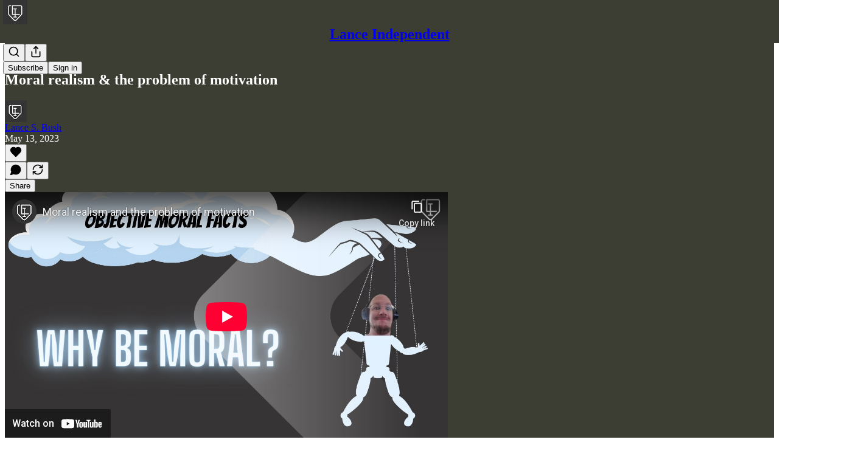

--- FILE ---
content_type: text/html; charset=utf-8
request_url: https://www.youtube-nocookie.com/embed/Hja9Z88LPds?rel=0&autoplay=0&showinfo=0&enablejsapi=0
body_size: 47583
content:
<!DOCTYPE html><html lang="en" dir="ltr" data-cast-api-enabled="true"><head><meta name="viewport" content="width=device-width, initial-scale=1"><script nonce="m5zGUOOJ4rCVcv_rpUGaGA">if ('undefined' == typeof Symbol || 'undefined' == typeof Symbol.iterator) {delete Array.prototype.entries;}</script><style name="www-roboto" nonce="P0iSQyn79gpVnG3avoMbOQ">@font-face{font-family:'Roboto';font-style:normal;font-weight:400;font-stretch:100%;src:url(//fonts.gstatic.com/s/roboto/v48/KFO7CnqEu92Fr1ME7kSn66aGLdTylUAMa3GUBHMdazTgWw.woff2)format('woff2');unicode-range:U+0460-052F,U+1C80-1C8A,U+20B4,U+2DE0-2DFF,U+A640-A69F,U+FE2E-FE2F;}@font-face{font-family:'Roboto';font-style:normal;font-weight:400;font-stretch:100%;src:url(//fonts.gstatic.com/s/roboto/v48/KFO7CnqEu92Fr1ME7kSn66aGLdTylUAMa3iUBHMdazTgWw.woff2)format('woff2');unicode-range:U+0301,U+0400-045F,U+0490-0491,U+04B0-04B1,U+2116;}@font-face{font-family:'Roboto';font-style:normal;font-weight:400;font-stretch:100%;src:url(//fonts.gstatic.com/s/roboto/v48/KFO7CnqEu92Fr1ME7kSn66aGLdTylUAMa3CUBHMdazTgWw.woff2)format('woff2');unicode-range:U+1F00-1FFF;}@font-face{font-family:'Roboto';font-style:normal;font-weight:400;font-stretch:100%;src:url(//fonts.gstatic.com/s/roboto/v48/KFO7CnqEu92Fr1ME7kSn66aGLdTylUAMa3-UBHMdazTgWw.woff2)format('woff2');unicode-range:U+0370-0377,U+037A-037F,U+0384-038A,U+038C,U+038E-03A1,U+03A3-03FF;}@font-face{font-family:'Roboto';font-style:normal;font-weight:400;font-stretch:100%;src:url(//fonts.gstatic.com/s/roboto/v48/KFO7CnqEu92Fr1ME7kSn66aGLdTylUAMawCUBHMdazTgWw.woff2)format('woff2');unicode-range:U+0302-0303,U+0305,U+0307-0308,U+0310,U+0312,U+0315,U+031A,U+0326-0327,U+032C,U+032F-0330,U+0332-0333,U+0338,U+033A,U+0346,U+034D,U+0391-03A1,U+03A3-03A9,U+03B1-03C9,U+03D1,U+03D5-03D6,U+03F0-03F1,U+03F4-03F5,U+2016-2017,U+2034-2038,U+203C,U+2040,U+2043,U+2047,U+2050,U+2057,U+205F,U+2070-2071,U+2074-208E,U+2090-209C,U+20D0-20DC,U+20E1,U+20E5-20EF,U+2100-2112,U+2114-2115,U+2117-2121,U+2123-214F,U+2190,U+2192,U+2194-21AE,U+21B0-21E5,U+21F1-21F2,U+21F4-2211,U+2213-2214,U+2216-22FF,U+2308-230B,U+2310,U+2319,U+231C-2321,U+2336-237A,U+237C,U+2395,U+239B-23B7,U+23D0,U+23DC-23E1,U+2474-2475,U+25AF,U+25B3,U+25B7,U+25BD,U+25C1,U+25CA,U+25CC,U+25FB,U+266D-266F,U+27C0-27FF,U+2900-2AFF,U+2B0E-2B11,U+2B30-2B4C,U+2BFE,U+3030,U+FF5B,U+FF5D,U+1D400-1D7FF,U+1EE00-1EEFF;}@font-face{font-family:'Roboto';font-style:normal;font-weight:400;font-stretch:100%;src:url(//fonts.gstatic.com/s/roboto/v48/KFO7CnqEu92Fr1ME7kSn66aGLdTylUAMaxKUBHMdazTgWw.woff2)format('woff2');unicode-range:U+0001-000C,U+000E-001F,U+007F-009F,U+20DD-20E0,U+20E2-20E4,U+2150-218F,U+2190,U+2192,U+2194-2199,U+21AF,U+21E6-21F0,U+21F3,U+2218-2219,U+2299,U+22C4-22C6,U+2300-243F,U+2440-244A,U+2460-24FF,U+25A0-27BF,U+2800-28FF,U+2921-2922,U+2981,U+29BF,U+29EB,U+2B00-2BFF,U+4DC0-4DFF,U+FFF9-FFFB,U+10140-1018E,U+10190-1019C,U+101A0,U+101D0-101FD,U+102E0-102FB,U+10E60-10E7E,U+1D2C0-1D2D3,U+1D2E0-1D37F,U+1F000-1F0FF,U+1F100-1F1AD,U+1F1E6-1F1FF,U+1F30D-1F30F,U+1F315,U+1F31C,U+1F31E,U+1F320-1F32C,U+1F336,U+1F378,U+1F37D,U+1F382,U+1F393-1F39F,U+1F3A7-1F3A8,U+1F3AC-1F3AF,U+1F3C2,U+1F3C4-1F3C6,U+1F3CA-1F3CE,U+1F3D4-1F3E0,U+1F3ED,U+1F3F1-1F3F3,U+1F3F5-1F3F7,U+1F408,U+1F415,U+1F41F,U+1F426,U+1F43F,U+1F441-1F442,U+1F444,U+1F446-1F449,U+1F44C-1F44E,U+1F453,U+1F46A,U+1F47D,U+1F4A3,U+1F4B0,U+1F4B3,U+1F4B9,U+1F4BB,U+1F4BF,U+1F4C8-1F4CB,U+1F4D6,U+1F4DA,U+1F4DF,U+1F4E3-1F4E6,U+1F4EA-1F4ED,U+1F4F7,U+1F4F9-1F4FB,U+1F4FD-1F4FE,U+1F503,U+1F507-1F50B,U+1F50D,U+1F512-1F513,U+1F53E-1F54A,U+1F54F-1F5FA,U+1F610,U+1F650-1F67F,U+1F687,U+1F68D,U+1F691,U+1F694,U+1F698,U+1F6AD,U+1F6B2,U+1F6B9-1F6BA,U+1F6BC,U+1F6C6-1F6CF,U+1F6D3-1F6D7,U+1F6E0-1F6EA,U+1F6F0-1F6F3,U+1F6F7-1F6FC,U+1F700-1F7FF,U+1F800-1F80B,U+1F810-1F847,U+1F850-1F859,U+1F860-1F887,U+1F890-1F8AD,U+1F8B0-1F8BB,U+1F8C0-1F8C1,U+1F900-1F90B,U+1F93B,U+1F946,U+1F984,U+1F996,U+1F9E9,U+1FA00-1FA6F,U+1FA70-1FA7C,U+1FA80-1FA89,U+1FA8F-1FAC6,U+1FACE-1FADC,U+1FADF-1FAE9,U+1FAF0-1FAF8,U+1FB00-1FBFF;}@font-face{font-family:'Roboto';font-style:normal;font-weight:400;font-stretch:100%;src:url(//fonts.gstatic.com/s/roboto/v48/KFO7CnqEu92Fr1ME7kSn66aGLdTylUAMa3OUBHMdazTgWw.woff2)format('woff2');unicode-range:U+0102-0103,U+0110-0111,U+0128-0129,U+0168-0169,U+01A0-01A1,U+01AF-01B0,U+0300-0301,U+0303-0304,U+0308-0309,U+0323,U+0329,U+1EA0-1EF9,U+20AB;}@font-face{font-family:'Roboto';font-style:normal;font-weight:400;font-stretch:100%;src:url(//fonts.gstatic.com/s/roboto/v48/KFO7CnqEu92Fr1ME7kSn66aGLdTylUAMa3KUBHMdazTgWw.woff2)format('woff2');unicode-range:U+0100-02BA,U+02BD-02C5,U+02C7-02CC,U+02CE-02D7,U+02DD-02FF,U+0304,U+0308,U+0329,U+1D00-1DBF,U+1E00-1E9F,U+1EF2-1EFF,U+2020,U+20A0-20AB,U+20AD-20C0,U+2113,U+2C60-2C7F,U+A720-A7FF;}@font-face{font-family:'Roboto';font-style:normal;font-weight:400;font-stretch:100%;src:url(//fonts.gstatic.com/s/roboto/v48/KFO7CnqEu92Fr1ME7kSn66aGLdTylUAMa3yUBHMdazQ.woff2)format('woff2');unicode-range:U+0000-00FF,U+0131,U+0152-0153,U+02BB-02BC,U+02C6,U+02DA,U+02DC,U+0304,U+0308,U+0329,U+2000-206F,U+20AC,U+2122,U+2191,U+2193,U+2212,U+2215,U+FEFF,U+FFFD;}@font-face{font-family:'Roboto';font-style:normal;font-weight:500;font-stretch:100%;src:url(//fonts.gstatic.com/s/roboto/v48/KFO7CnqEu92Fr1ME7kSn66aGLdTylUAMa3GUBHMdazTgWw.woff2)format('woff2');unicode-range:U+0460-052F,U+1C80-1C8A,U+20B4,U+2DE0-2DFF,U+A640-A69F,U+FE2E-FE2F;}@font-face{font-family:'Roboto';font-style:normal;font-weight:500;font-stretch:100%;src:url(//fonts.gstatic.com/s/roboto/v48/KFO7CnqEu92Fr1ME7kSn66aGLdTylUAMa3iUBHMdazTgWw.woff2)format('woff2');unicode-range:U+0301,U+0400-045F,U+0490-0491,U+04B0-04B1,U+2116;}@font-face{font-family:'Roboto';font-style:normal;font-weight:500;font-stretch:100%;src:url(//fonts.gstatic.com/s/roboto/v48/KFO7CnqEu92Fr1ME7kSn66aGLdTylUAMa3CUBHMdazTgWw.woff2)format('woff2');unicode-range:U+1F00-1FFF;}@font-face{font-family:'Roboto';font-style:normal;font-weight:500;font-stretch:100%;src:url(//fonts.gstatic.com/s/roboto/v48/KFO7CnqEu92Fr1ME7kSn66aGLdTylUAMa3-UBHMdazTgWw.woff2)format('woff2');unicode-range:U+0370-0377,U+037A-037F,U+0384-038A,U+038C,U+038E-03A1,U+03A3-03FF;}@font-face{font-family:'Roboto';font-style:normal;font-weight:500;font-stretch:100%;src:url(//fonts.gstatic.com/s/roboto/v48/KFO7CnqEu92Fr1ME7kSn66aGLdTylUAMawCUBHMdazTgWw.woff2)format('woff2');unicode-range:U+0302-0303,U+0305,U+0307-0308,U+0310,U+0312,U+0315,U+031A,U+0326-0327,U+032C,U+032F-0330,U+0332-0333,U+0338,U+033A,U+0346,U+034D,U+0391-03A1,U+03A3-03A9,U+03B1-03C9,U+03D1,U+03D5-03D6,U+03F0-03F1,U+03F4-03F5,U+2016-2017,U+2034-2038,U+203C,U+2040,U+2043,U+2047,U+2050,U+2057,U+205F,U+2070-2071,U+2074-208E,U+2090-209C,U+20D0-20DC,U+20E1,U+20E5-20EF,U+2100-2112,U+2114-2115,U+2117-2121,U+2123-214F,U+2190,U+2192,U+2194-21AE,U+21B0-21E5,U+21F1-21F2,U+21F4-2211,U+2213-2214,U+2216-22FF,U+2308-230B,U+2310,U+2319,U+231C-2321,U+2336-237A,U+237C,U+2395,U+239B-23B7,U+23D0,U+23DC-23E1,U+2474-2475,U+25AF,U+25B3,U+25B7,U+25BD,U+25C1,U+25CA,U+25CC,U+25FB,U+266D-266F,U+27C0-27FF,U+2900-2AFF,U+2B0E-2B11,U+2B30-2B4C,U+2BFE,U+3030,U+FF5B,U+FF5D,U+1D400-1D7FF,U+1EE00-1EEFF;}@font-face{font-family:'Roboto';font-style:normal;font-weight:500;font-stretch:100%;src:url(//fonts.gstatic.com/s/roboto/v48/KFO7CnqEu92Fr1ME7kSn66aGLdTylUAMaxKUBHMdazTgWw.woff2)format('woff2');unicode-range:U+0001-000C,U+000E-001F,U+007F-009F,U+20DD-20E0,U+20E2-20E4,U+2150-218F,U+2190,U+2192,U+2194-2199,U+21AF,U+21E6-21F0,U+21F3,U+2218-2219,U+2299,U+22C4-22C6,U+2300-243F,U+2440-244A,U+2460-24FF,U+25A0-27BF,U+2800-28FF,U+2921-2922,U+2981,U+29BF,U+29EB,U+2B00-2BFF,U+4DC0-4DFF,U+FFF9-FFFB,U+10140-1018E,U+10190-1019C,U+101A0,U+101D0-101FD,U+102E0-102FB,U+10E60-10E7E,U+1D2C0-1D2D3,U+1D2E0-1D37F,U+1F000-1F0FF,U+1F100-1F1AD,U+1F1E6-1F1FF,U+1F30D-1F30F,U+1F315,U+1F31C,U+1F31E,U+1F320-1F32C,U+1F336,U+1F378,U+1F37D,U+1F382,U+1F393-1F39F,U+1F3A7-1F3A8,U+1F3AC-1F3AF,U+1F3C2,U+1F3C4-1F3C6,U+1F3CA-1F3CE,U+1F3D4-1F3E0,U+1F3ED,U+1F3F1-1F3F3,U+1F3F5-1F3F7,U+1F408,U+1F415,U+1F41F,U+1F426,U+1F43F,U+1F441-1F442,U+1F444,U+1F446-1F449,U+1F44C-1F44E,U+1F453,U+1F46A,U+1F47D,U+1F4A3,U+1F4B0,U+1F4B3,U+1F4B9,U+1F4BB,U+1F4BF,U+1F4C8-1F4CB,U+1F4D6,U+1F4DA,U+1F4DF,U+1F4E3-1F4E6,U+1F4EA-1F4ED,U+1F4F7,U+1F4F9-1F4FB,U+1F4FD-1F4FE,U+1F503,U+1F507-1F50B,U+1F50D,U+1F512-1F513,U+1F53E-1F54A,U+1F54F-1F5FA,U+1F610,U+1F650-1F67F,U+1F687,U+1F68D,U+1F691,U+1F694,U+1F698,U+1F6AD,U+1F6B2,U+1F6B9-1F6BA,U+1F6BC,U+1F6C6-1F6CF,U+1F6D3-1F6D7,U+1F6E0-1F6EA,U+1F6F0-1F6F3,U+1F6F7-1F6FC,U+1F700-1F7FF,U+1F800-1F80B,U+1F810-1F847,U+1F850-1F859,U+1F860-1F887,U+1F890-1F8AD,U+1F8B0-1F8BB,U+1F8C0-1F8C1,U+1F900-1F90B,U+1F93B,U+1F946,U+1F984,U+1F996,U+1F9E9,U+1FA00-1FA6F,U+1FA70-1FA7C,U+1FA80-1FA89,U+1FA8F-1FAC6,U+1FACE-1FADC,U+1FADF-1FAE9,U+1FAF0-1FAF8,U+1FB00-1FBFF;}@font-face{font-family:'Roboto';font-style:normal;font-weight:500;font-stretch:100%;src:url(//fonts.gstatic.com/s/roboto/v48/KFO7CnqEu92Fr1ME7kSn66aGLdTylUAMa3OUBHMdazTgWw.woff2)format('woff2');unicode-range:U+0102-0103,U+0110-0111,U+0128-0129,U+0168-0169,U+01A0-01A1,U+01AF-01B0,U+0300-0301,U+0303-0304,U+0308-0309,U+0323,U+0329,U+1EA0-1EF9,U+20AB;}@font-face{font-family:'Roboto';font-style:normal;font-weight:500;font-stretch:100%;src:url(//fonts.gstatic.com/s/roboto/v48/KFO7CnqEu92Fr1ME7kSn66aGLdTylUAMa3KUBHMdazTgWw.woff2)format('woff2');unicode-range:U+0100-02BA,U+02BD-02C5,U+02C7-02CC,U+02CE-02D7,U+02DD-02FF,U+0304,U+0308,U+0329,U+1D00-1DBF,U+1E00-1E9F,U+1EF2-1EFF,U+2020,U+20A0-20AB,U+20AD-20C0,U+2113,U+2C60-2C7F,U+A720-A7FF;}@font-face{font-family:'Roboto';font-style:normal;font-weight:500;font-stretch:100%;src:url(//fonts.gstatic.com/s/roboto/v48/KFO7CnqEu92Fr1ME7kSn66aGLdTylUAMa3yUBHMdazQ.woff2)format('woff2');unicode-range:U+0000-00FF,U+0131,U+0152-0153,U+02BB-02BC,U+02C6,U+02DA,U+02DC,U+0304,U+0308,U+0329,U+2000-206F,U+20AC,U+2122,U+2191,U+2193,U+2212,U+2215,U+FEFF,U+FFFD;}</style><script name="www-roboto" nonce="m5zGUOOJ4rCVcv_rpUGaGA">if (document.fonts && document.fonts.load) {document.fonts.load("400 10pt Roboto", "E"); document.fonts.load("500 10pt Roboto", "E");}</script><link rel="stylesheet" href="/s/player/b95b0e7a/www-player.css" name="www-player" nonce="P0iSQyn79gpVnG3avoMbOQ"><style nonce="P0iSQyn79gpVnG3avoMbOQ">html {overflow: hidden;}body {font: 12px Roboto, Arial, sans-serif; background-color: #000; color: #fff; height: 100%; width: 100%; overflow: hidden; position: absolute; margin: 0; padding: 0;}#player {width: 100%; height: 100%;}h1 {text-align: center; color: #fff;}h3 {margin-top: 6px; margin-bottom: 3px;}.player-unavailable {position: absolute; top: 0; left: 0; right: 0; bottom: 0; padding: 25px; font-size: 13px; background: url(/img/meh7.png) 50% 65% no-repeat;}.player-unavailable .message {text-align: left; margin: 0 -5px 15px; padding: 0 5px 14px; border-bottom: 1px solid #888; font-size: 19px; font-weight: normal;}.player-unavailable a {color: #167ac6; text-decoration: none;}</style><script nonce="m5zGUOOJ4rCVcv_rpUGaGA">var ytcsi={gt:function(n){n=(n||"")+"data_";return ytcsi[n]||(ytcsi[n]={tick:{},info:{},gel:{preLoggedGelInfos:[]}})},now:window.performance&&window.performance.timing&&window.performance.now&&window.performance.timing.navigationStart?function(){return window.performance.timing.navigationStart+window.performance.now()}:function(){return(new Date).getTime()},tick:function(l,t,n){var ticks=ytcsi.gt(n).tick;var v=t||ytcsi.now();if(ticks[l]){ticks["_"+l]=ticks["_"+l]||[ticks[l]];ticks["_"+l].push(v)}ticks[l]=
v},info:function(k,v,n){ytcsi.gt(n).info[k]=v},infoGel:function(p,n){ytcsi.gt(n).gel.preLoggedGelInfos.push(p)},setStart:function(t,n){ytcsi.tick("_start",t,n)}};
(function(w,d){function isGecko(){if(!w.navigator)return false;try{if(w.navigator.userAgentData&&w.navigator.userAgentData.brands&&w.navigator.userAgentData.brands.length){var brands=w.navigator.userAgentData.brands;var i=0;for(;i<brands.length;i++)if(brands[i]&&brands[i].brand==="Firefox")return true;return false}}catch(e){setTimeout(function(){throw e;})}if(!w.navigator.userAgent)return false;var ua=w.navigator.userAgent;return ua.indexOf("Gecko")>0&&ua.toLowerCase().indexOf("webkit")<0&&ua.indexOf("Edge")<
0&&ua.indexOf("Trident")<0&&ua.indexOf("MSIE")<0}ytcsi.setStart(w.performance?w.performance.timing.responseStart:null);var isPrerender=(d.visibilityState||d.webkitVisibilityState)=="prerender";var vName=!d.visibilityState&&d.webkitVisibilityState?"webkitvisibilitychange":"visibilitychange";if(isPrerender){var startTick=function(){ytcsi.setStart();d.removeEventListener(vName,startTick)};d.addEventListener(vName,startTick,false)}if(d.addEventListener)d.addEventListener(vName,function(){ytcsi.tick("vc")},
false);if(isGecko()){var isHidden=(d.visibilityState||d.webkitVisibilityState)=="hidden";if(isHidden)ytcsi.tick("vc")}var slt=function(el,t){setTimeout(function(){var n=ytcsi.now();el.loadTime=n;if(el.slt)el.slt()},t)};w.__ytRIL=function(el){if(!el.getAttribute("data-thumb"))if(w.requestAnimationFrame)w.requestAnimationFrame(function(){slt(el,0)});else slt(el,16)}})(window,document);
</script><script nonce="m5zGUOOJ4rCVcv_rpUGaGA">var ytcfg={d:function(){return window.yt&&yt.config_||ytcfg.data_||(ytcfg.data_={})},get:function(k,o){return k in ytcfg.d()?ytcfg.d()[k]:o},set:function(){var a=arguments;if(a.length>1)ytcfg.d()[a[0]]=a[1];else{var k;for(k in a[0])ytcfg.d()[k]=a[0][k]}}};
ytcfg.set({"CLIENT_CANARY_STATE":"none","DEVICE":"cbr\u003dChrome\u0026cbrand\u003dapple\u0026cbrver\u003d131.0.0.0\u0026ceng\u003dWebKit\u0026cengver\u003d537.36\u0026cos\u003dMacintosh\u0026cosver\u003d10_15_7\u0026cplatform\u003dDESKTOP","EVENT_ID":"qbpsaerCId_S1NgP9PnU8Ag","EXPERIMENT_FLAGS":{"ab_det_apm":true,"ab_det_el_h":true,"ab_det_em_inj":true,"ab_l_sig_st":true,"ab_l_sig_st_e":true,"action_companion_center_align_description":true,"allow_skip_networkless":true,"always_send_and_write":true,"att_web_record_metrics":true,"attmusi":true,"c3_enable_button_impression_logging":true,"c3_watch_page_component":true,"cancel_pending_navs":true,"clean_up_manual_attribution_header":true,"config_age_report_killswitch":true,"cow_optimize_idom_compat":true,"csi_config_handling_infra":true,"csi_on_gel":true,"delhi_mweb_colorful_sd":true,"delhi_mweb_colorful_sd_v2":true,"deprecate_csi_has_info":true,"deprecate_pair_servlet_enabled":true,"desktop_sparkles_light_cta_button":true,"disable_cached_masthead_data":true,"disable_child_node_auto_formatted_strings":true,"disable_enf_isd":true,"disable_log_to_visitor_layer":true,"disable_pacf_logging_for_memory_limited_tv":true,"embeds_enable_eid_enforcement_for_youtube":true,"embeds_enable_info_panel_dismissal":true,"embeds_enable_pfp_always_unbranded":true,"embeds_muted_autoplay_sound_fix":true,"embeds_serve_es6_client":true,"embeds_web_nwl_disable_nocookie":true,"embeds_web_updated_shorts_definition_fix":true,"enable_active_view_display_ad_renderer_web_home":true,"enable_ad_disclosure_banner_a11y_fix":true,"enable_chips_shelf_view_model_fully_reactive":true,"enable_client_creator_goal_ticker_bar_revamp":true,"enable_client_only_wiz_direct_reactions":true,"enable_client_sli_logging":true,"enable_client_streamz_web":true,"enable_client_ve_spec":true,"enable_cloud_save_error_popup_after_retry":true,"enable_cookie_reissue_iframe":true,"enable_dai_sdf_h5_preroll":true,"enable_datasync_id_header_in_web_vss_pings":true,"enable_default_mono_cta_migration_web_client":true,"enable_dma_post_enforcement":true,"enable_docked_chat_messages":true,"enable_entity_store_from_dependency_injection":true,"enable_inline_muted_playback_on_web_search":true,"enable_inline_muted_playback_on_web_search_for_vdc":true,"enable_inline_muted_playback_on_web_search_for_vdcb":true,"enable_is_mini_app_page_active_bugfix":true,"enable_live_overlay_feed_in_live_chat":true,"enable_logging_first_user_action_after_game_ready":true,"enable_ltc_param_fetch_from_innertube":true,"enable_masthead_mweb_padding_fix":true,"enable_menu_renderer_button_in_mweb_hclr":true,"enable_mini_app_command_handler_mweb_fix":true,"enable_mini_app_iframe_loaded_logging":true,"enable_mini_guide_downloads_item":true,"enable_mixed_direction_formatted_strings":true,"enable_mweb_livestream_ui_update":true,"enable_mweb_new_caption_language_picker":true,"enable_names_handles_account_switcher":true,"enable_network_request_logging_on_game_events":true,"enable_new_paid_product_placement":true,"enable_obtaining_ppn_query_param":true,"enable_open_in_new_tab_icon_for_short_dr_for_desktop_search":true,"enable_open_yt_content":true,"enable_origin_query_parameter_bugfix":true,"enable_pause_ads_on_ytv_html5":true,"enable_payments_purchase_manager":true,"enable_pdp_icon_prefetch":true,"enable_pl_r_si_fa":true,"enable_place_pivot_url":true,"enable_playable_a11y_label_with_badge_text":true,"enable_pv_screen_modern_text":true,"enable_removing_navbar_title_on_hashtag_page_mweb":true,"enable_resetting_scroll_position_on_flow_change":true,"enable_rta_manager":true,"enable_sdf_companion_h5":true,"enable_sdf_dai_h5_midroll":true,"enable_sdf_h5_endemic_mid_post_roll":true,"enable_sdf_on_h5_unplugged_vod_midroll":true,"enable_sdf_shorts_player_bytes_h5":true,"enable_sdk_performance_network_logging":true,"enable_sending_unwrapped_game_audio_as_serialized_metadata":true,"enable_sfv_effect_pivot_url":true,"enable_shorts_new_carousel":true,"enable_skip_ad_guidance_prompt":true,"enable_skippable_ads_for_unplugged_ad_pod":true,"enable_smearing_expansion_dai":true,"enable_third_party_info":true,"enable_time_out_messages":true,"enable_timeline_view_modern_transcript_fe":true,"enable_video_display_compact_button_group_for_desktop_search":true,"enable_watch_next_pause_autoplay_lact":true,"enable_web_home_top_landscape_image_layout_level_click":true,"enable_web_tiered_gel":true,"enable_window_constrained_buy_flow_dialog":true,"enable_wiz_queue_effect_and_on_init_initial_runs":true,"enable_ypc_spinners":true,"enable_yt_ata_iframe_authuser":true,"export_networkless_options":true,"export_player_version_to_ytconfig":true,"fill_single_video_with_notify_to_lasr":true,"fix_ad_miniplayer_controls_rendering":true,"fix_ads_tracking_for_swf_config_deprecation_mweb":true,"h5_companion_enable_adcpn_macro_substitution_for_click_pings":true,"h5_inplayer_enable_adcpn_macro_substitution_for_click_pings":true,"h5_reset_cache_and_filter_before_update_masthead":true,"hide_channel_creation_title_for_mweb":true,"high_ccv_client_side_caching_h5":true,"html5_log_trigger_events_with_debug_data":true,"html5_ssdai_enable_media_end_cue_range":true,"il_attach_cache_limit":true,"il_use_view_model_logging_context":true,"is_browser_support_for_webcam_streaming":true,"json_condensed_response":true,"kev_adb_pg":true,"kevlar_gel_error_routing":true,"kevlar_watch_cinematics":true,"live_chat_enable_controller_extraction":true,"live_chat_enable_rta_manager":true,"live_chat_increased_min_height":true,"log_click_with_layer_from_element_in_command_handler":true,"log_errors_through_nwl_on_retry":true,"mdx_enable_privacy_disclosure_ui":true,"mdx_load_cast_api_bootstrap_script":true,"medium_progress_bar_modification":true,"migrate_remaining_web_ad_badges_to_innertube":true,"mobile_account_menu_refresh":true,"mweb_a11y_enable_player_controls_invisible_toggle":true,"mweb_account_linking_noapp":true,"mweb_after_render_to_scheduler":true,"mweb_allow_modern_search_suggest_behavior":true,"mweb_animated_actions":true,"mweb_app_upsell_button_direct_to_app":true,"mweb_big_progress_bar":true,"mweb_c3_disable_carve_out":true,"mweb_c3_disable_carve_out_keep_external_links":true,"mweb_c3_enable_adaptive_signals":true,"mweb_c3_endscreen":true,"mweb_c3_endscreen_v2":true,"mweb_c3_library_page_enable_recent_shelf":true,"mweb_c3_remove_web_navigation_endpoint_data":true,"mweb_c3_use_canonical_from_player_response":true,"mweb_cinematic_watch":true,"mweb_command_handler":true,"mweb_delay_watch_initial_data":true,"mweb_disable_searchbar_scroll":true,"mweb_enable_fine_scrubbing_for_recs":true,"mweb_enable_keto_batch_player_fullscreen":true,"mweb_enable_keto_batch_player_progress_bar":true,"mweb_enable_keto_batch_player_tooltips":true,"mweb_enable_lockup_view_model_for_ucp":true,"mweb_enable_more_drawer":true,"mweb_enable_optional_fullscreen_landscape_locking":true,"mweb_enable_overlay_touch_manager":true,"mweb_enable_premium_carve_out_fix":true,"mweb_enable_refresh_detection":true,"mweb_enable_search_imp":true,"mweb_enable_sequence_signal":true,"mweb_enable_shorts_pivot_button":true,"mweb_enable_shorts_video_preload":true,"mweb_enable_skippables_on_jio_phone":true,"mweb_enable_storyboards":true,"mweb_enable_two_line_title_on_shorts":true,"mweb_enable_varispeed_controller":true,"mweb_enable_warm_channel_requests":true,"mweb_enable_watch_feed_infinite_scroll":true,"mweb_enable_wrapped_unplugged_pause_membership_dialog_renderer":true,"mweb_filter_video_format_in_webfe":true,"mweb_fix_livestream_seeking":true,"mweb_fix_monitor_visibility_after_render":true,"mweb_fix_section_list_continuation_item_renderers":true,"mweb_force_ios_fallback_to_native_control":true,"mweb_fp_auto_fullscreen":true,"mweb_fullscreen_controls":true,"mweb_fullscreen_controls_action_buttons":true,"mweb_fullscreen_watch_system":true,"mweb_home_reactive_shorts":true,"mweb_innertube_search_command":true,"mweb_kaios_enable_autoplay_switch_view_model":true,"mweb_lang_in_html":true,"mweb_like_button_synced_with_entities":true,"mweb_logo_use_home_page_ve":true,"mweb_module_decoration":true,"mweb_native_control_in_faux_fullscreen_shared":true,"mweb_panel_container_inert":true,"mweb_player_control_on_hover":true,"mweb_player_delhi_dtts":true,"mweb_player_settings_use_bottom_sheet":true,"mweb_player_show_previous_next_buttons_in_playlist":true,"mweb_player_skip_no_op_state_changes":true,"mweb_player_user_select_none":true,"mweb_playlist_engagement_panel":true,"mweb_progress_bar_seek_on_mouse_click":true,"mweb_pull_2_full":true,"mweb_pull_2_full_enable_touch_handlers":true,"mweb_schedule_warm_watch_response":true,"mweb_searchbox_legacy_navigation":true,"mweb_see_fewer_shorts":true,"mweb_sheets_ui_refresh":true,"mweb_shorts_comments_panel_id_change":true,"mweb_shorts_early_continuation":true,"mweb_show_ios_smart_banner":true,"mweb_use_server_url_on_startup":true,"mweb_watch_captions_enable_auto_translate":true,"mweb_watch_captions_set_default_size":true,"mweb_watch_stop_scheduler_on_player_response":true,"mweb_watchfeed_big_thumbnails":true,"mweb_yt_searchbox":true,"networkless_logging":true,"no_client_ve_attach_unless_shown":true,"nwl_send_from_memory_when_online":true,"pageid_as_header_web":true,"playback_settings_use_switch_menu":true,"player_controls_autonav_fix":true,"player_controls_skip_double_signal_update":true,"polymer_bad_build_labels":true,"polymer_verifiy_app_state":true,"qoe_send_and_write":true,"remove_chevron_from_ad_disclosure_banner_h5":true,"remove_masthead_channel_banner_on_refresh":true,"remove_slot_id_exited_trigger_for_dai_in_player_slot_expire":true,"replace_client_url_parsing_with_server_signal":true,"service_worker_enabled":true,"service_worker_push_enabled":true,"service_worker_push_home_page_prompt":true,"service_worker_push_watch_page_prompt":true,"shell_load_gcf":true,"shorten_initial_gel_batch_timeout":true,"should_use_yt_voice_endpoint_in_kaios":true,"skip_invalid_ytcsi_ticks":true,"skip_setting_info_in_csi_data_object":true,"smarter_ve_dedupping":true,"speedmaster_no_seek":true,"start_client_gcf_mweb":true,"stop_handling_click_for_non_rendering_overlay_layout":true,"suppress_error_204_logging":true,"synced_panel_scrolling_controller":true,"use_event_time_ms_header":true,"use_fifo_for_networkless":true,"use_player_abuse_bg_library":true,"use_request_time_ms_header":true,"use_session_based_sampling":true,"use_thumbnail_overlay_time_status_renderer_for_live_badge":true,"use_ts_visibilitylogger":true,"vss_final_ping_send_and_write":true,"vss_playback_use_send_and_write":true,"web_ad_metadata_clickable":true,"web_adaptive_repeat_ase":true,"web_always_load_chat_support":true,"web_animated_like":true,"web_api_url":true,"web_autonav_allow_off_by_default":true,"web_button_vm_refactor_disabled":true,"web_c3_log_app_init_finish":true,"web_csi_action_sampling_enabled":true,"web_dedupe_ve_grafting":true,"web_disable_backdrop_filter":true,"web_enable_ab_rsp_cl":true,"web_enable_course_icon_update":true,"web_enable_error_204":true,"web_enable_horizontal_video_attributes_section":true,"web_fix_segmented_like_dislike_undefined":true,"web_gcf_hashes_innertube":true,"web_gel_timeout_cap":true,"web_metadata_carousel_elref_bugfix":true,"web_parent_target_for_sheets":true,"web_persist_server_autonav_state_on_client":true,"web_playback_associated_log_ctt":true,"web_playback_associated_ve":true,"web_prefetch_preload_video":true,"web_progress_bar_draggable":true,"web_resizable_advertiser_banner_on_masthead_safari_fix":true,"web_scheduler_auto_init":true,"web_shorts_just_watched_on_channel_and_pivot_study":true,"web_shorts_just_watched_overlay":true,"web_shorts_pivot_button_view_model_reactive":true,"web_update_panel_visibility_logging_fix":true,"web_video_attribute_view_model_a11y_fix":true,"web_watch_controls_state_signals":true,"web_wiz_attributed_string":true,"web_yt_config_context":true,"webfe_mweb_watch_microdata":true,"webfe_watch_shorts_canonical_url_fix":true,"webpo_exit_on_net_err":true,"wiz_diff_overwritable":true,"wiz_memoize_stamper_items":true,"woffle_used_state_report":true,"wpo_gel_strz":true,"ytcp_paper_tooltip_use_scoped_owner_root":true,"ytidb_clear_embedded_player":true,"H5_async_logging_delay_ms":30000.0,"attention_logging_scroll_throttle":500.0,"autoplay_pause_by_lact_sampling_fraction":0.0,"cinematic_watch_effect_opacity":0.4,"log_window_onerror_fraction":0.1,"speedmaster_playback_rate":2.0,"tv_pacf_logging_sample_rate":0.01,"web_attention_logging_scroll_throttle":500.0,"web_load_prediction_threshold":0.1,"web_navigation_prediction_threshold":0.1,"web_pbj_log_warning_rate":0.0,"web_system_health_fraction":0.01,"ytidb_transaction_ended_event_rate_limit":0.02,"active_time_update_interval_ms":10000,"att_init_delay":500,"autoplay_pause_by_lact_sec":0,"botguard_async_snapshot_timeout_ms":3000,"check_navigator_accuracy_timeout_ms":0,"cinematic_watch_css_filter_blur_strength":40,"cinematic_watch_fade_out_duration":500,"close_webview_delay_ms":100,"cloud_save_game_data_rate_limit_ms":3000,"compression_disable_point":10,"custom_active_view_tos_timeout_ms":3600000,"embeds_widget_poll_interval_ms":0,"gel_min_batch_size":3,"gel_queue_timeout_max_ms":60000,"get_async_timeout_ms":60000,"hide_cta_for_home_web_video_ads_animate_in_time":2,"html5_byterate_soft_cap":0,"initial_gel_batch_timeout":2000,"max_body_size_to_compress":500000,"max_prefetch_window_sec_for_livestream_optimization":10,"min_prefetch_offset_sec_for_livestream_optimization":20,"mini_app_container_iframe_src_update_delay_ms":0,"multiple_preview_news_duration_time":11000,"mweb_c3_toast_duration_ms":5000,"mweb_deep_link_fallback_timeout_ms":10000,"mweb_delay_response_received_actions":100,"mweb_fp_dpad_rate_limit_ms":0,"mweb_fp_dpad_watch_title_clamp_lines":0,"mweb_history_manager_cache_size":100,"mweb_ios_fullscreen_playback_transition_delay_ms":500,"mweb_ios_fullscreen_system_pause_epilson_ms":0,"mweb_override_response_store_expiration_ms":0,"mweb_shorts_early_continuation_trigger_threshold":4,"mweb_w2w_max_age_seconds":0,"mweb_watch_captions_default_size":2,"neon_dark_launch_gradient_count":0,"network_polling_interval":30000,"play_click_interval_ms":30000,"play_ping_interval_ms":10000,"prefetch_comments_ms_after_video":0,"send_config_hash_timer":0,"service_worker_push_logged_out_prompt_watches":-1,"service_worker_push_prompt_cap":-1,"service_worker_push_prompt_delay_microseconds":3888000000000,"show_mini_app_ad_frequency_cap_ms":300000,"slow_compressions_before_abandon_count":4,"speedmaster_cancellation_movement_dp":10,"speedmaster_touch_activation_ms":500,"web_attention_logging_throttle":500,"web_foreground_heartbeat_interval_ms":28000,"web_gel_debounce_ms":10000,"web_logging_max_batch":100,"web_max_tracing_events":50,"web_tracing_session_replay":0,"wil_icon_max_concurrent_fetches":9999,"ytidb_remake_db_retries":3,"ytidb_reopen_db_retries":3,"WebClientReleaseProcessCritical__youtube_embeds_client_version_override":"","WebClientReleaseProcessCritical__youtube_embeds_web_client_version_override":"","WebClientReleaseProcessCritical__youtube_mweb_client_version_override":"","debug_forced_internalcountrycode":"","embeds_web_synth_ch_headers_banned_urls_regex":"","enable_web_media_service":"DISABLED","il_payload_scraping":"","live_chat_unicode_emoji_json_url":"https://www.gstatic.com/youtube/img/emojis/emojis-svg-9.json","mweb_deep_link_feature_tag_suffix":"11268432","mweb_enable_shorts_innertube_player_prefetch_trigger":"NONE","mweb_fp_dpad":"home,search,browse,channel,create_channel,experiments,settings,trending,oops,404,paid_memberships,sponsorship,premium,shorts","mweb_fp_dpad_linear_navigation":"","mweb_fp_dpad_linear_navigation_visitor":"","mweb_fp_dpad_visitor":"","mweb_preload_video_by_player_vars":"","mweb_sign_in_button_style":"STYLE_SUGGESTIVE_AVATAR","place_pivot_triggering_container_alternate":"","place_pivot_triggering_counterfactual_container_alternate":"","search_ui_mweb_searchbar_restyle":"DEFAULT","service_worker_push_force_notification_prompt_tag":"1","service_worker_scope":"/","suggest_exp_str":"","web_client_version_override":"","kevlar_command_handler_command_banlist":[],"mini_app_ids_without_game_ready":["UgkxHHtsak1SC8mRGHMZewc4HzeAY3yhPPmJ","Ugkx7OgzFqE6z_5Mtf4YsotGfQNII1DF_RBm"],"web_op_signal_type_banlist":[],"web_tracing_enabled_spans":["event","command"]},"GAPI_HINT_PARAMS":"m;/_/scs/abc-static/_/js/k\u003dgapi.gapi.en.FZb77tO2YW4.O/d\u003d1/rs\u003dAHpOoo8lqavmo6ayfVxZovyDiP6g3TOVSQ/m\u003d__features__","GAPI_HOST":"https://apis.google.com","GAPI_LOCALE":"en_US","GL":"US","HL":"en","HTML_DIR":"ltr","HTML_LANG":"en","INNERTUBE_API_KEY":"AIzaSyAO_FJ2SlqU8Q4STEHLGCilw_Y9_11qcW8","INNERTUBE_API_VERSION":"v1","INNERTUBE_CLIENT_NAME":"WEB_EMBEDDED_PLAYER","INNERTUBE_CLIENT_VERSION":"1.20260116.01.00","INNERTUBE_CONTEXT":{"client":{"hl":"en","gl":"US","remoteHost":"18.117.141.69","deviceMake":"Apple","deviceModel":"","visitorData":"[base64]%3D%3D","userAgent":"Mozilla/5.0 (Macintosh; Intel Mac OS X 10_15_7) AppleWebKit/537.36 (KHTML, like Gecko) Chrome/131.0.0.0 Safari/537.36; ClaudeBot/1.0; +claudebot@anthropic.com),gzip(gfe)","clientName":"WEB_EMBEDDED_PLAYER","clientVersion":"1.20260116.01.00","osName":"Macintosh","osVersion":"10_15_7","originalUrl":"https://www.youtube-nocookie.com/embed/Hja9Z88LPds?rel\u003d0\u0026autoplay\u003d0\u0026showinfo\u003d0\u0026enablejsapi\u003d0","platform":"DESKTOP","clientFormFactor":"UNKNOWN_FORM_FACTOR","configInfo":{"appInstallData":"[base64]"},"browserName":"Chrome","browserVersion":"131.0.0.0","acceptHeader":"text/html,application/xhtml+xml,application/xml;q\u003d0.9,image/webp,image/apng,*/*;q\u003d0.8,application/signed-exchange;v\u003db3;q\u003d0.9","deviceExperimentId":"ChxOelU1TmpZMU1Ua3dOekV3T0RrME9UazJOdz09EKn1sssGGKn1sssG","rolloutToken":"CP2Sm7LV57vg7gEQvsj2mfWUkgMYvsj2mfWUkgM%3D"},"user":{"lockedSafetyMode":false},"request":{"useSsl":true},"clickTracking":{"clickTrackingParams":"IhMIqrv2mfWUkgMVXykVBR30PBWO"},"thirdParty":{"embeddedPlayerContext":{"embeddedPlayerEncryptedContext":"[base64]","ancestorOriginsSupported":false}}},"INNERTUBE_CONTEXT_CLIENT_NAME":56,"INNERTUBE_CONTEXT_CLIENT_VERSION":"1.20260116.01.00","INNERTUBE_CONTEXT_GL":"US","INNERTUBE_CONTEXT_HL":"en","LATEST_ECATCHER_SERVICE_TRACKING_PARAMS":{"client.name":"WEB_EMBEDDED_PLAYER","client.jsfeat":"2021"},"LOGGED_IN":false,"PAGE_BUILD_LABEL":"youtube.embeds.web_20260116_01_RC00","PAGE_CL":856990104,"SERVER_NAME":"WebFE","VISITOR_DATA":"[base64]%3D%3D","WEB_PLAYER_CONTEXT_CONFIGS":{"WEB_PLAYER_CONTEXT_CONFIG_ID_EMBEDDED_PLAYER":{"rootElementId":"movie_player","jsUrl":"/s/player/b95b0e7a/player_ias.vflset/en_US/base.js","cssUrl":"/s/player/b95b0e7a/www-player.css","contextId":"WEB_PLAYER_CONTEXT_CONFIG_ID_EMBEDDED_PLAYER","eventLabel":"embedded","contentRegion":"US","hl":"en_US","hostLanguage":"en","innertubeApiKey":"AIzaSyAO_FJ2SlqU8Q4STEHLGCilw_Y9_11qcW8","innertubeApiVersion":"v1","innertubeContextClientVersion":"1.20260116.01.00","disableRelatedVideos":true,"device":{"brand":"apple","model":"","browser":"Chrome","browserVersion":"131.0.0.0","os":"Macintosh","osVersion":"10_15_7","platform":"DESKTOP","interfaceName":"WEB_EMBEDDED_PLAYER","interfaceVersion":"1.20260116.01.00"},"serializedExperimentIds":"24004644,51010235,51063643,51098299,51204329,51222973,51340662,51349914,51353393,51366423,51389629,51404808,51404810,51459424,51484222,51489568,51490331,51500051,51505436,51530495,51534669,51560386,51565116,51566373,51578633,51583565,51583821,51585555,51586115,51605258,51605395,51609829,51611457,51615066,51620867,51621065,51622844,51632249,51637029,51638932,51647792,51648336,51656217,51666850,51672162,51681662,51683502,51684301,51684306,51691589,51693510,51696107,51696619,51697032,51700777,51704637,51705183,51705185,51709243,51711227,51711298,51712601,51713020,51713237,51714463,51717190,51717474,51717746,51719410,51719588,51719627,51735450,51737133,51738919,51740460,51741220,51742480,51742830,51742876,51744563","serializedExperimentFlags":"H5_async_logging_delay_ms\u003d30000.0\u0026PlayerWeb__h5_enable_advisory_rating_restrictions\u003dtrue\u0026a11y_h5_associate_survey_question\u003dtrue\u0026ab_det_apm\u003dtrue\u0026ab_det_el_h\u003dtrue\u0026ab_det_em_inj\u003dtrue\u0026ab_l_sig_st\u003dtrue\u0026ab_l_sig_st_e\u003dtrue\u0026action_companion_center_align_description\u003dtrue\u0026ad_pod_disable_companion_persist_ads_quality\u003dtrue\u0026add_stmp_logs_for_voice_boost\u003dtrue\u0026allow_autohide_on_paused_videos\u003dtrue\u0026allow_drm_override\u003dtrue\u0026allow_live_autoplay\u003dtrue\u0026allow_poltergust_autoplay\u003dtrue\u0026allow_skip_networkless\u003dtrue\u0026allow_vp9_1080p_mq_enc\u003dtrue\u0026always_cache_redirect_endpoint\u003dtrue\u0026always_send_and_write\u003dtrue\u0026annotation_module_vast_cards_load_logging_fraction\u003d0.0\u0026assign_drm_family_by_format\u003dtrue\u0026att_web_record_metrics\u003dtrue\u0026attention_logging_scroll_throttle\u003d500.0\u0026attmusi\u003dtrue\u0026autoplay_time\u003d10000\u0026autoplay_time_for_fullscreen\u003d-1\u0026autoplay_time_for_music_content\u003d-1\u0026bg_vm_reinit_threshold\u003d7200000\u0026blocked_packages_for_sps\u003d[]\u0026botguard_async_snapshot_timeout_ms\u003d3000\u0026captions_url_add_ei\u003dtrue\u0026check_navigator_accuracy_timeout_ms\u003d0\u0026clean_up_manual_attribution_header\u003dtrue\u0026compression_disable_point\u003d10\u0026cow_optimize_idom_compat\u003dtrue\u0026csi_config_handling_infra\u003dtrue\u0026csi_on_gel\u003dtrue\u0026custom_active_view_tos_timeout_ms\u003d3600000\u0026dash_manifest_version\u003d5\u0026debug_bandaid_hostname\u003d\u0026debug_bandaid_port\u003d0\u0026debug_sherlog_username\u003d\u0026delhi_modern_player_default_thumbnail_percentage\u003d0.0\u0026delhi_modern_player_faster_autohide_delay_ms\u003d2000\u0026delhi_modern_player_pause_thumbnail_percentage\u003d0.6\u0026delhi_modern_web_player_blending_mode\u003d\u0026delhi_modern_web_player_disable_frosted_glass\u003dtrue\u0026delhi_modern_web_player_horizontal_volume_controls\u003dtrue\u0026delhi_modern_web_player_lhs_volume_controls\u003dtrue\u0026delhi_modern_web_player_responsive_compact_controls_threshold\u003d0\u0026deprecate_22\u003dtrue\u0026deprecate_csi_has_info\u003dtrue\u0026deprecate_delay_ping\u003dtrue\u0026deprecate_pair_servlet_enabled\u003dtrue\u0026desktop_sparkles_light_cta_button\u003dtrue\u0026disable_av1_setting\u003dtrue\u0026disable_branding_context\u003dtrue\u0026disable_cached_masthead_data\u003dtrue\u0026disable_channel_id_check_for_suspended_channels\u003dtrue\u0026disable_child_node_auto_formatted_strings\u003dtrue\u0026disable_enf_isd\u003dtrue\u0026disable_lifa_for_supex_users\u003dtrue\u0026disable_log_to_visitor_layer\u003dtrue\u0026disable_mdx_connection_in_mdx_module_for_music_web\u003dtrue\u0026disable_pacf_logging_for_memory_limited_tv\u003dtrue\u0026disable_reduced_fullscreen_autoplay_countdown_for_minors\u003dtrue\u0026disable_reel_item_watch_format_filtering\u003dtrue\u0026disable_threegpp_progressive_formats\u003dtrue\u0026disable_touch_events_on_skip_button\u003dtrue\u0026edge_encryption_fill_primary_key_version\u003dtrue\u0026embeds_enable_info_panel_dismissal\u003dtrue\u0026embeds_enable_move_set_center_crop_to_public\u003dtrue\u0026embeds_enable_per_video_embed_config\u003dtrue\u0026embeds_enable_pfp_always_unbranded\u003dtrue\u0026embeds_web_lite_mode\u003d1\u0026embeds_web_nwl_disable_nocookie\u003dtrue\u0026embeds_web_synth_ch_headers_banned_urls_regex\u003d\u0026enable_active_view_display_ad_renderer_web_home\u003dtrue\u0026enable_active_view_lr_shorts_video\u003dtrue\u0026enable_active_view_web_shorts_video\u003dtrue\u0026enable_ad_cpn_macro_substitution_for_click_pings\u003dtrue\u0026enable_ad_disclosure_banner_a11y_fix\u003dtrue\u0026enable_app_promo_endcap_eml_on_tablet\u003dtrue\u0026enable_batched_cross_device_pings_in_gel_fanout\u003dtrue\u0026enable_cast_for_web_unplugged\u003dtrue\u0026enable_cast_on_music_web\u003dtrue\u0026enable_cipher_for_manifest_urls\u003dtrue\u0026enable_cleanup_masthead_autoplay_hack_fix\u003dtrue\u0026enable_client_creator_goal_ticker_bar_revamp\u003dtrue\u0026enable_client_only_wiz_direct_reactions\u003dtrue\u0026enable_client_page_id_header_for_first_party_pings\u003dtrue\u0026enable_client_sli_logging\u003dtrue\u0026enable_client_ve_spec\u003dtrue\u0026enable_cookie_reissue_iframe\u003dtrue\u0026enable_cta_banner_on_unplugged_lr\u003dtrue\u0026enable_custom_playhead_parsing\u003dtrue\u0026enable_dai_sdf_h5_preroll\u003dtrue\u0026enable_datasync_id_header_in_web_vss_pings\u003dtrue\u0026enable_default_mono_cta_migration_web_client\u003dtrue\u0026enable_dsa_ad_badge_for_action_endcap_on_android\u003dtrue\u0026enable_dsa_ad_badge_for_action_endcap_on_ios\u003dtrue\u0026enable_entity_store_from_dependency_injection\u003dtrue\u0026enable_error_corrections_infocard_web_client\u003dtrue\u0026enable_error_corrections_infocards_icon_web\u003dtrue\u0026enable_inline_muted_playback_on_web_search\u003dtrue\u0026enable_inline_muted_playback_on_web_search_for_vdc\u003dtrue\u0026enable_inline_muted_playback_on_web_search_for_vdcb\u003dtrue\u0026enable_kabuki_comments_on_shorts\u003ddisabled\u0026enable_live_overlay_feed_in_live_chat\u003dtrue\u0026enable_ltc_param_fetch_from_innertube\u003dtrue\u0026enable_mixed_direction_formatted_strings\u003dtrue\u0026enable_modern_skip_button_on_web\u003dtrue\u0026enable_mweb_livestream_ui_update\u003dtrue\u0026enable_new_paid_product_placement\u003dtrue\u0026enable_open_in_new_tab_icon_for_short_dr_for_desktop_search\u003dtrue\u0026enable_out_of_stock_text_all_surfaces\u003dtrue\u0026enable_paid_content_overlay_bugfix\u003dtrue\u0026enable_pause_ads_on_ytv_html5\u003dtrue\u0026enable_pl_r_si_fa\u003dtrue\u0026enable_policy_based_hqa_filter_in_watch_server\u003dtrue\u0026enable_progres_commands_lr_feeds\u003dtrue\u0026enable_publishing_region_param_in_sus\u003dtrue\u0026enable_pv_screen_modern_text\u003dtrue\u0026enable_rpr_token_on_ltl_lookup\u003dtrue\u0026enable_sdf_companion_h5\u003dtrue\u0026enable_sdf_dai_h5_midroll\u003dtrue\u0026enable_sdf_h5_endemic_mid_post_roll\u003dtrue\u0026enable_sdf_on_h5_unplugged_vod_midroll\u003dtrue\u0026enable_sdf_shorts_player_bytes_h5\u003dtrue\u0026enable_server_driven_abr\u003dtrue\u0026enable_server_driven_abr_for_backgroundable\u003dtrue\u0026enable_server_driven_abr_url_generation\u003dtrue\u0026enable_server_driven_readahead\u003dtrue\u0026enable_skip_ad_guidance_prompt\u003dtrue\u0026enable_skip_to_next_messaging\u003dtrue\u0026enable_skippable_ads_for_unplugged_ad_pod\u003dtrue\u0026enable_smart_skip_player_controls_shown_on_web\u003dtrue\u0026enable_smart_skip_player_controls_shown_on_web_increased_triggering_sensitivity\u003dtrue\u0026enable_smart_skip_speedmaster_on_web\u003dtrue\u0026enable_smearing_expansion_dai\u003dtrue\u0026enable_split_screen_ad_baseline_experience_endemic_live_h5\u003dtrue\u0026enable_third_party_info\u003dtrue\u0026enable_to_call_playready_backend_directly\u003dtrue\u0026enable_unified_action_endcap_on_web\u003dtrue\u0026enable_video_display_compact_button_group_for_desktop_search\u003dtrue\u0026enable_voice_boost_feature\u003dtrue\u0026enable_vp9_appletv5_on_server\u003dtrue\u0026enable_watch_server_rejected_formats_logging\u003dtrue\u0026enable_web_home_top_landscape_image_layout_level_click\u003dtrue\u0026enable_web_media_session_metadata_fix\u003dtrue\u0026enable_web_premium_varispeed_upsell\u003dtrue\u0026enable_web_tiered_gel\u003dtrue\u0026enable_wiz_queue_effect_and_on_init_initial_runs\u003dtrue\u0026enable_yt_ata_iframe_authuser\u003dtrue\u0026enable_ytv_csdai_vp9\u003dtrue\u0026export_networkless_options\u003dtrue\u0026export_player_version_to_ytconfig\u003dtrue\u0026fill_live_request_config_in_ustreamer_config\u003dtrue\u0026fill_single_video_with_notify_to_lasr\u003dtrue\u0026filter_vb_without_non_vb_equivalents\u003dtrue\u0026filter_vp9_for_live_dai\u003dtrue\u0026fix_ad_miniplayer_controls_rendering\u003dtrue\u0026fix_ads_tracking_for_swf_config_deprecation_mweb\u003dtrue\u0026fix_h5_toggle_button_a11y\u003dtrue\u0026fix_survey_color_contrast_on_destop\u003dtrue\u0026fix_toggle_button_role_for_ad_components\u003dtrue\u0026fresca_polling_delay_override\u003d0\u0026gab_return_sabr_ssdai_config\u003dtrue\u0026gel_min_batch_size\u003d3\u0026gel_queue_timeout_max_ms\u003d60000\u0026gvi_channel_client_screen\u003dtrue\u0026h5_companion_enable_adcpn_macro_substitution_for_click_pings\u003dtrue\u0026h5_enable_ad_mbs\u003dtrue\u0026h5_inplayer_enable_adcpn_macro_substitution_for_click_pings\u003dtrue\u0026h5_reset_cache_and_filter_before_update_masthead\u003dtrue\u0026heatseeker_decoration_threshold\u003d0.0\u0026hfr_dropped_framerate_fallback_threshold\u003d0\u0026hide_cta_for_home_web_video_ads_animate_in_time\u003d2\u0026high_ccv_client_side_caching_h5\u003dtrue\u0026hls_use_new_codecs_string_api\u003dtrue\u0026html5_ad_timeout_ms\u003d0\u0026html5_adaptation_step_count\u003d0\u0026html5_ads_preroll_lock_timeout_delay_ms\u003d15000\u0026html5_allow_multiview_tile_preload\u003dtrue\u0026html5_allow_preloading_with_idle_only_network_for_sabr\u003dtrue\u0026html5_allow_video_keyframe_without_audio\u003dtrue\u0026html5_apply_constraints_in_client_for_sabr\u003dtrue\u0026html5_apply_min_failures\u003dtrue\u0026html5_apply_start_time_within_ads_for_ssdai_transitions\u003dtrue\u0026html5_atr_disable_force_fallback\u003dtrue\u0026html5_att_playback_timeout_ms\u003d30000\u0026html5_attach_num_random_bytes_to_bandaid\u003d0\u0026html5_attach_po_token_to_bandaid\u003dtrue\u0026html5_autonav_cap_idle_secs\u003d0\u0026html5_autonav_quality_cap\u003d720\u0026html5_autoplay_default_quality_cap\u003d0\u0026html5_auxiliary_estimate_weight\u003d0.0\u0026html5_av1_ordinal_cap\u003d0\u0026html5_bandaid_attach_content_po_token\u003dtrue\u0026html5_block_pip_safari_delay\u003d0\u0026html5_bypass_contention_secs\u003d0.0\u0026html5_byterate_soft_cap\u003d0\u0026html5_check_for_idle_network_interval_ms\u003d1000\u0026html5_chipset_soft_cap\u003d8192\u0026html5_clamp_invalid_seek_to_min_seekable_time\u003dtrue\u0026html5_consume_all_buffered_bytes_one_poll\u003dtrue\u0026html5_continuous_goodput_probe_interval_ms\u003d0\u0026html5_d6de4_cloud_project_number\u003d868618676952\u0026html5_d6de4_defer_timeout_ms\u003d0\u0026html5_debug_data_log_probability\u003d0.0\u0026html5_decode_to_texture_cap\u003dtrue\u0026html5_default_ad_gain\u003d0.5\u0026html5_default_av1_threshold\u003d0\u0026html5_default_quality_cap\u003d0\u0026html5_defer_fetch_att_ms\u003d0\u0026html5_delayed_retry_count\u003d1\u0026html5_delayed_retry_delay_ms\u003d5000\u0026html5_deprecate_adservice\u003dtrue\u0026html5_deprecate_manifestful_fallback\u003dtrue\u0026html5_deprecate_video_tag_pool\u003dtrue\u0026html5_desktop_vr180_allow_panning\u003dtrue\u0026html5_df_downgrade_thresh\u003d0.6\u0026html5_disable_client_autonav_cap_for_onesie\u003dtrue\u0026html5_disable_loop_range_for_shorts_ads\u003dtrue\u0026html5_disable_move_pssh_to_moov\u003dtrue\u0026html5_disable_non_contiguous\u003dtrue\u0026html5_disable_peak_shave_for_onesie\u003dtrue\u0026html5_disable_ustreamer_constraint_for_sabr\u003dtrue\u0026html5_disable_web_safari_dai\u003dtrue\u0026html5_displayed_frame_rate_downgrade_threshold\u003d45\u0026html5_drm_byterate_soft_cap\u003d0\u0026html5_drm_check_all_key_error_states\u003dtrue\u0026html5_drm_cpi_license_key\u003dtrue\u0026html5_drm_live_byterate_soft_cap\u003d0\u0026html5_early_media_for_sharper_shorts\u003dtrue\u0026html5_enable_ac3\u003dtrue\u0026html5_enable_audio_track_stickiness\u003dtrue\u0026html5_enable_audio_track_stickiness_phase_two\u003dtrue\u0026html5_enable_caption_changes_for_mosaic\u003dtrue\u0026html5_enable_composite_embargo\u003dtrue\u0026html5_enable_d6de4\u003dtrue\u0026html5_enable_d6de4_cold_start_and_error\u003dtrue\u0026html5_enable_d6de4_idle_priority_job\u003dtrue\u0026html5_enable_drc\u003dtrue\u0026html5_enable_drc_toggle_api\u003dtrue\u0026html5_enable_eac3\u003dtrue\u0026html5_enable_embedded_player_visibility_signals\u003dtrue\u0026html5_enable_oduc\u003dtrue\u0026html5_enable_sabr_format_selection\u003dtrue\u0026html5_enable_sabr_from_watch_server\u003dtrue\u0026html5_enable_sabr_host_fallback\u003dtrue\u0026html5_enable_sabr_vod_streaming_xhr\u003dtrue\u0026html5_enable_server_driven_request_cancellation\u003dtrue\u0026html5_enable_sps_retry_backoff_metadata_requests\u003dtrue\u0026html5_enable_ssdai_transition_with_only_enter_cuerange\u003dtrue\u0026html5_enable_triggering_cuepoint_for_slot\u003dtrue\u0026html5_enable_tvos_dash\u003dtrue\u0026html5_enable_tvos_encrypted_vp9\u003dtrue\u0026html5_enable_widevine_for_alc\u003dtrue\u0026html5_enable_widevine_for_fast_linear\u003dtrue\u0026html5_encourage_array_coalescing\u003dtrue\u0026html5_fill_default_mosaic_audio_track_id\u003dtrue\u0026html5_fix_multi_audio_offline_playback\u003dtrue\u0026html5_fixed_media_duration_for_request\u003d0\u0026html5_force_sabr_from_watch_server_for_dfss\u003dtrue\u0026html5_forward_click_tracking_params_on_reload\u003dtrue\u0026html5_gapless_ad_autoplay_on_video_to_ad_only\u003dtrue\u0026html5_gapless_ended_transition_buffer_ms\u003d200\u0026html5_gapless_handoff_close_end_long_rebuffer_cfl\u003dtrue\u0026html5_gapless_handoff_close_end_long_rebuffer_delay_ms\u003d0\u0026html5_gapless_loop_seek_offset_in_milli\u003d0\u0026html5_gapless_slow_seek_cfl\u003dtrue\u0026html5_gapless_slow_seek_delay_ms\u003d0\u0026html5_gapless_slow_start_delay_ms\u003d0\u0026html5_generate_content_po_token\u003dtrue\u0026html5_generate_session_po_token\u003dtrue\u0026html5_gl_fps_threshold\u003d0\u0026html5_hard_cap_max_vertical_resolution_for_shorts\u003d0\u0026html5_hdcp_probing_stream_url\u003d\u0026html5_head_miss_secs\u003d0.0\u0026html5_hfr_quality_cap\u003d0\u0026html5_high_res_logging_percent\u003d1.0\u0026html5_hopeless_secs\u003d0\u0026html5_huli_ssdai_use_playback_state\u003dtrue\u0026html5_idle_rate_limit_ms\u003d0\u0026html5_ignore_sabrseek_during_adskip\u003dtrue\u0026html5_innertube_heartbeats_for_fairplay\u003dtrue\u0026html5_innertube_heartbeats_for_playready\u003dtrue\u0026html5_innertube_heartbeats_for_widevine\u003dtrue\u0026html5_jumbo_mobile_subsegment_readahead_target\u003d3.0\u0026html5_jumbo_ull_nonstreaming_mffa_ms\u003d4000\u0026html5_jumbo_ull_subsegment_readahead_target\u003d1.3\u0026html5_kabuki_drm_live_51_default_off\u003dtrue\u0026html5_license_constraint_delay\u003d5000\u0026html5_live_abr_head_miss_fraction\u003d0.0\u0026html5_live_abr_repredict_fraction\u003d0.0\u0026html5_live_chunk_readahead_proxima_override\u003d0\u0026html5_live_low_latency_bandwidth_window\u003d0.0\u0026html5_live_normal_latency_bandwidth_window\u003d0.0\u0026html5_live_quality_cap\u003d0\u0026html5_live_ultra_low_latency_bandwidth_window\u003d0.0\u0026html5_liveness_drift_chunk_override\u003d0\u0026html5_liveness_drift_proxima_override\u003d0\u0026html5_log_audio_abr\u003dtrue\u0026html5_log_experiment_id_from_player_response_to_ctmp\u003d\u0026html5_log_first_ssdai_requests_killswitch\u003dtrue\u0026html5_log_rebuffer_events\u003d5\u0026html5_log_trigger_events_with_debug_data\u003dtrue\u0026html5_log_vss_extra_lr_cparams_freq\u003d\u0026html5_long_rebuffer_jiggle_cmt_delay_ms\u003d0\u0026html5_long_rebuffer_threshold_ms\u003d30000\u0026html5_manifestless_unplugged\u003dtrue\u0026html5_manifestless_vp9_otf\u003dtrue\u0026html5_max_buffer_health_for_downgrade_prop\u003d0.0\u0026html5_max_buffer_health_for_downgrade_secs\u003d0.0\u0026html5_max_byterate\u003d0\u0026html5_max_discontinuity_rewrite_count\u003d0\u0026html5_max_drift_per_track_secs\u003d0.0\u0026html5_max_headm_for_streaming_xhr\u003d0\u0026html5_max_live_dvr_window_plus_margin_secs\u003d46800.0\u0026html5_max_quality_sel_upgrade\u003d0\u0026html5_max_redirect_response_length\u003d8192\u0026html5_max_selectable_quality_ordinal\u003d0\u0026html5_max_vertical_resolution\u003d0\u0026html5_maximum_readahead_seconds\u003d0.0\u0026html5_media_fullscreen\u003dtrue\u0026html5_media_time_weight_prop\u003d0.0\u0026html5_min_failures_to_delay_retry\u003d3\u0026html5_min_media_duration_for_append_prop\u003d0.0\u0026html5_min_media_duration_for_cabr_slice\u003d0.01\u0026html5_min_playback_advance_for_steady_state_secs\u003d0\u0026html5_min_quality_ordinal\u003d0\u0026html5_min_readbehind_cap_secs\u003d60\u0026html5_min_readbehind_secs\u003d0\u0026html5_min_seconds_between_format_selections\u003d0.0\u0026html5_min_selectable_quality_ordinal\u003d0\u0026html5_min_startup_buffered_media_duration_for_live_secs\u003d0.0\u0026html5_min_startup_buffered_media_duration_secs\u003d1.2\u0026html5_min_startup_duration_live_secs\u003d0.25\u0026html5_min_underrun_buffered_pre_steady_state_ms\u003d0\u0026html5_min_upgrade_health_secs\u003d0.0\u0026html5_minimum_readahead_seconds\u003d0.0\u0026html5_mock_content_binding_for_session_token\u003d\u0026html5_move_disable_airplay\u003dtrue\u0026html5_no_placeholder_rollbacks\u003dtrue\u0026html5_non_onesie_attach_po_token\u003dtrue\u0026html5_offline_download_timeout_retry_limit\u003d4\u0026html5_offline_failure_retry_limit\u003d2\u0026html5_offline_playback_position_sync\u003dtrue\u0026html5_offline_prevent_redownload_downloaded_video\u003dtrue\u0026html5_onesie_audio_only_playback\u003dtrue\u0026html5_onesie_check_timeout\u003dtrue\u0026html5_onesie_defer_content_loader_ms\u003d0\u0026html5_onesie_live_ttl_secs\u003d8\u0026html5_onesie_prewarm_interval_ms\u003d0\u0026html5_onesie_prewarm_max_lact_ms\u003d0\u0026html5_onesie_redirector_timeout_ms\u003d0\u0026html5_onesie_send_streamer_context\u003dtrue\u0026html5_onesie_use_signed_onesie_ustreamer_config\u003dtrue\u0026html5_override_micro_discontinuities_threshold_ms\u003d-1\u0026html5_paced_poll_min_health_ms\u003d0\u0026html5_paced_poll_ms\u003d0\u0026html5_pause_on_nonforeground_platform_errors\u003dtrue\u0026html5_peak_shave\u003dtrue\u0026html5_perf_cap_override_sticky\u003dtrue\u0026html5_performance_cap_floor\u003d360\u0026html5_perserve_av1_perf_cap\u003dtrue\u0026html5_picture_in_picture_logging_onresize_ratio\u003d0.0\u0026html5_platform_max_buffer_health_oversend_duration_secs\u003d0.0\u0026html5_platform_minimum_readahead_seconds\u003d0.0\u0026html5_platform_whitelisted_for_frame_accurate_seeks\u003dtrue\u0026html5_player_att_initial_delay_ms\u003d3000\u0026html5_player_att_retry_delay_ms\u003d1500\u0026html5_player_autonav_logging\u003dtrue\u0026html5_player_dynamic_bottom_gradient\u003dtrue\u0026html5_player_min_build_cl\u003d-1\u0026html5_player_preload_ad_fix\u003dtrue\u0026html5_post_interrupt_readahead\u003d20\u0026html5_prefer_language_over_codec\u003dtrue\u0026html5_prefer_server_bwe3\u003dtrue\u0026html5_preload_before_initial_seek_with_sabr\u003dtrue\u0026html5_preload_wait_time_secs\u003d0.0\u0026html5_probe_primary_delay_base_ms\u003d0\u0026html5_process_all_encrypted_events\u003dtrue\u0026html5_publish_all_cuepoints\u003dtrue\u0026html5_qoe_proto_mock_length\u003d0\u0026html5_query_sw_secure_crypto_for_android\u003dtrue\u0026html5_random_playback_cap\u003d0\u0026html5_record_is_offline_on_playback_attempt_start\u003dtrue\u0026html5_record_ump_timing\u003dtrue\u0026html5_reload_by_kabuki_app\u003dtrue\u0026html5_remove_command_triggered_companions\u003dtrue\u0026html5_remove_not_servable_check_killswitch\u003dtrue\u0026html5_report_fatal_drm_restricted_error_killswitch\u003dtrue\u0026html5_report_slow_ads_as_error\u003dtrue\u0026html5_repredict_interval_ms\u003d0\u0026html5_request_only_hdr_or_sdr_keys\u003dtrue\u0026html5_request_size_max_kb\u003d0\u0026html5_request_size_min_kb\u003d0\u0026html5_reseek_after_time_jump_cfl\u003dtrue\u0026html5_reseek_after_time_jump_delay_ms\u003d0\u0026html5_reset_backoff_on_user_seek\u003dtrue\u0026html5_resource_bad_status_delay_scaling\u003d1.5\u0026html5_restrict_streaming_xhr_on_sqless_requests\u003dtrue\u0026html5_retry_downloads_for_expiration\u003dtrue\u0026html5_retry_on_drm_key_error\u003dtrue\u0026html5_retry_on_drm_unavailable\u003dtrue\u0026html5_retry_quota_exceeded_via_seek\u003dtrue\u0026html5_return_playback_if_already_preloaded\u003dtrue\u0026html5_sabr_enable_server_xtag_selection\u003dtrue\u0026html5_sabr_fetch_on_idle_network_preloaded_players\u003dtrue\u0026html5_sabr_force_max_network_interruption_duration_ms\u003d0\u0026html5_sabr_ignore_skipad_before_completion\u003dtrue\u0026html5_sabr_live_timing\u003dtrue\u0026html5_sabr_log_server_xtag_selection_onesie_mismatch\u003dtrue\u0026html5_sabr_min_media_bytes_factor_to_append_for_stream\u003d0.0\u0026html5_sabr_non_streaming_xhr_soft_cap\u003d0\u0026html5_sabr_non_streaming_xhr_vod_request_cancellation_timeout_ms\u003d0\u0026html5_sabr_report_partial_segment_estimated_duration\u003dtrue\u0026html5_sabr_report_request_cancellation_info\u003dtrue\u0026html5_sabr_request_limit_per_period\u003d20\u0026html5_sabr_request_limit_per_period_for_low_latency\u003d50\u0026html5_sabr_request_limit_per_period_for_ultra_low_latency\u003d20\u0026html5_sabr_request_on_constraint\u003dtrue\u0026html5_sabr_skip_client_audio_init_selection\u003dtrue\u0026html5_sabr_unused_bloat_size_bytes\u003d0\u0026html5_samsung_kant_limit_max_bitrate\u003d0\u0026html5_seek_jiggle_cmt_delay_ms\u003d8000\u0026html5_seek_new_elem_delay_ms\u003d12000\u0026html5_seek_new_elem_shorts_delay_ms\u003d2000\u0026html5_seek_new_media_element_shorts_reuse_cfl\u003dtrue\u0026html5_seek_new_media_element_shorts_reuse_delay_ms\u003d0\u0026html5_seek_new_media_source_shorts_reuse_cfl\u003dtrue\u0026html5_seek_new_media_source_shorts_reuse_delay_ms\u003d0\u0026html5_seek_set_cmt_delay_ms\u003d2000\u0026html5_seek_timeout_delay_ms\u003d20000\u0026html5_server_stitched_dai_decorated_url_retry_limit\u003d5\u0026html5_session_po_token_interval_time_ms\u003d900000\u0026html5_set_video_id_as_expected_content_binding\u003dtrue\u0026html5_shorts_gapless_ad_slow_start_cfl\u003dtrue\u0026html5_shorts_gapless_ad_slow_start_delay_ms\u003d0\u0026html5_shorts_gapless_next_buffer_in_seconds\u003d0\u0026html5_shorts_gapless_no_gllat\u003dtrue\u0026html5_shorts_gapless_slow_start_delay_ms\u003d0\u0026html5_show_drc_toggle\u003dtrue\u0026html5_simplified_backup_timeout_sabr_live\u003dtrue\u0026html5_skip_empty_po_token\u003dtrue\u0026html5_skip_slow_ad_delay_ms\u003d15000\u0026html5_slow_start_no_media_source_delay_ms\u003d0\u0026html5_slow_start_timeout_delay_ms\u003d20000\u0026html5_ssdai_enable_media_end_cue_range\u003dtrue\u0026html5_ssdai_enable_new_seek_logic\u003dtrue\u0026html5_ssdai_failure_retry_limit\u003d0\u0026html5_ssdai_log_missing_ad_config_reason\u003dtrue\u0026html5_stall_factor\u003d0.0\u0026html5_sticky_duration_mos\u003d0\u0026html5_store_xhr_headers_readable\u003dtrue\u0026html5_streaming_resilience\u003dtrue\u0026html5_streaming_xhr_time_based_consolidation_ms\u003d-1\u0026html5_subsegment_readahead_load_speed_check_interval\u003d0.5\u0026html5_subsegment_readahead_min_buffer_health_secs\u003d0.25\u0026html5_subsegment_readahead_min_buffer_health_secs_on_timeout\u003d0.1\u0026html5_subsegment_readahead_min_load_speed\u003d1.5\u0026html5_subsegment_readahead_seek_latency_fudge\u003d0.5\u0026html5_subsegment_readahead_target_buffer_health_secs\u003d0.5\u0026html5_subsegment_readahead_timeout_secs\u003d2.0\u0026html5_track_overshoot\u003dtrue\u0026html5_transfer_processing_logs_interval\u003d1000\u0026html5_trigger_loader_when_idle_network\u003dtrue\u0026html5_ugc_live_audio_51\u003dtrue\u0026html5_ugc_vod_audio_51\u003dtrue\u0026html5_unreported_seek_reseek_delay_ms\u003d0\u0026html5_update_time_on_seeked\u003dtrue\u0026html5_use_date_now_for_local_storage\u003dtrue\u0026html5_use_init_selected_audio\u003dtrue\u0026html5_use_jsonformatter_to_parse_player_response\u003dtrue\u0026html5_use_post_for_media\u003dtrue\u0026html5_use_shared_owl_instance\u003dtrue\u0026html5_use_ump\u003dtrue\u0026html5_use_ump_timing\u003dtrue\u0026html5_use_video_quality_cap_for_ustreamer_constraint\u003dtrue\u0026html5_use_video_transition_endpoint_heartbeat\u003dtrue\u0026html5_video_tbd_min_kb\u003d0\u0026html5_viewport_undersend_maximum\u003d0.0\u0026html5_volume_slider_tooltip\u003dtrue\u0026html5_wasm_initialization_delay_ms\u003d0.0\u0026html5_web_po_experiment_ids\u003d[]\u0026html5_web_po_request_key\u003d\u0026html5_web_po_token_disable_caching\u003dtrue\u0026html5_webpo_idle_priority_job\u003dtrue\u0026html5_webpo_kaios_defer_timeout_ms\u003d0\u0026html5_woffle_resume\u003dtrue\u0026html5_workaround_delay_trigger\u003dtrue\u0026ignore_overlapping_cue_points_on_endemic_live_html5\u003dtrue\u0026il_attach_cache_limit\u003dtrue\u0026il_payload_scraping\u003d\u0026il_use_view_model_logging_context\u003dtrue\u0026initial_gel_batch_timeout\u003d2000\u0026injected_license_handler_error_code\u003d0\u0026injected_license_handler_license_status\u003d0\u0026ios_and_android_fresca_polling_delay_override\u003d0\u0026itdrm_always_generate_media_keys\u003dtrue\u0026itdrm_always_use_widevine_sdk\u003dtrue\u0026itdrm_disable_external_key_rotation_system_ids\u003d[]\u0026itdrm_enable_revocation_reporting\u003dtrue\u0026itdrm_injected_license_service_error_code\u003d0\u0026itdrm_set_sabr_license_constraint\u003dtrue\u0026itdrm_use_fairplay_sdk\u003dtrue\u0026itdrm_use_widevine_sdk_for_premium_content\u003dtrue\u0026itdrm_use_widevine_sdk_only_for_sampled_dod\u003dtrue\u0026itdrm_widevine_hardened_vmp_mode\u003dlog\u0026json_condensed_response\u003dtrue\u0026kev_adb_pg\u003dtrue\u0026kevlar_command_handler_command_banlist\u003d[]\u0026kevlar_delhi_modern_web_endscreen_ideal_tile_width_percentage\u003d0.27\u0026kevlar_delhi_modern_web_endscreen_max_rows\u003d2\u0026kevlar_delhi_modern_web_endscreen_max_width\u003d500\u0026kevlar_delhi_modern_web_endscreen_min_width\u003d200\u0026kevlar_gel_error_routing\u003dtrue\u0026kevlar_miniplayer_expand_top\u003dtrue\u0026kevlar_miniplayer_play_pause_on_scrim\u003dtrue\u0026kevlar_playback_associated_queue\u003dtrue\u0026launch_license_service_all_ott_videos_automatic_fail_open\u003dtrue\u0026live_chat_enable_controller_extraction\u003dtrue\u0026live_chat_enable_rta_manager\u003dtrue\u0026live_chunk_readahead\u003d3\u0026log_click_with_layer_from_element_in_command_handler\u003dtrue\u0026log_errors_through_nwl_on_retry\u003dtrue\u0026log_window_onerror_fraction\u003d0.1\u0026manifestless_post_live\u003dtrue\u0026manifestless_post_live_ufph\u003dtrue\u0026max_body_size_to_compress\u003d500000\u0026max_cdfe_quality_ordinal\u003d0\u0026max_prefetch_window_sec_for_livestream_optimization\u003d10\u0026max_resolution_for_white_noise\u003d360\u0026mdx_enable_privacy_disclosure_ui\u003dtrue\u0026mdx_load_cast_api_bootstrap_script\u003dtrue\u0026migrate_remaining_web_ad_badges_to_innertube\u003dtrue\u0026min_prefetch_offset_sec_for_livestream_optimization\u003d20\u0026mta_drc_mutual_exclusion_removal\u003dtrue\u0026music_enable_shared_audio_tier_logic\u003dtrue\u0026mweb_account_linking_noapp\u003dtrue\u0026mweb_c3_endscreen\u003dtrue\u0026mweb_enable_fine_scrubbing_for_recs\u003dtrue\u0026mweb_enable_skippables_on_jio_phone\u003dtrue\u0026mweb_native_control_in_faux_fullscreen_shared\u003dtrue\u0026mweb_player_control_on_hover\u003dtrue\u0026mweb_progress_bar_seek_on_mouse_click\u003dtrue\u0026mweb_shorts_comments_panel_id_change\u003dtrue\u0026network_polling_interval\u003d30000\u0026networkless_logging\u003dtrue\u0026new_codecs_string_api_uses_legacy_style\u003dtrue\u0026no_client_ve_attach_unless_shown\u003dtrue\u0026no_drm_on_demand_with_cc_license\u003dtrue\u0026no_filler_video_for_ssa_playbacks\u003dtrue\u0026nwl_send_from_memory_when_online\u003dtrue\u0026onesie_add_gfe_frontline_to_player_request\u003dtrue\u0026onesie_enable_override_headm\u003dtrue\u0026override_drm_required_playback_policy_channels\u003d[]\u0026pageid_as_header_web\u003dtrue\u0026player_ads_set_adformat_on_client\u003dtrue\u0026player_bootstrap_method\u003dtrue\u0026player_destroy_old_version\u003dtrue\u0026player_enable_playback_playlist_change\u003dtrue\u0026player_new_info_card_format\u003dtrue\u0026player_underlay_min_player_width\u003d768.0\u0026player_underlay_video_width_fraction\u003d0.6\u0026player_web_canary_stage\u003d0\u0026playready_first_play_expiration\u003d-1\u0026podcasts_videostats_default_flush_interval_seconds\u003d0\u0026polymer_bad_build_labels\u003dtrue\u0026polymer_verifiy_app_state\u003dtrue\u0026populate_format_set_info_in_cdfe_formats\u003dtrue\u0026populate_head_minus_in_watch_server\u003dtrue\u0026preskip_button_style_ads_backend\u003d\u0026proxima_auto_threshold_max_network_interruption_duration_ms\u003d0\u0026proxima_auto_threshold_min_bandwidth_estimate_bytes_per_sec\u003d0\u0026qoe_nwl_downloads\u003dtrue\u0026qoe_send_and_write\u003dtrue\u0026quality_cap_for_inline_playback\u003d0\u0026quality_cap_for_inline_playback_ads\u003d0\u0026read_ahead_model_name\u003d\u0026refactor_mta_default_track_selection\u003dtrue\u0026reject_hidden_live_formats\u003dtrue\u0026reject_live_vp9_mq_clear_with_no_abr_ladder\u003dtrue\u0026remove_chevron_from_ad_disclosure_banner_h5\u003dtrue\u0026remove_masthead_channel_banner_on_refresh\u003dtrue\u0026remove_slot_id_exited_trigger_for_dai_in_player_slot_expire\u003dtrue\u0026replace_client_url_parsing_with_server_signal\u003dtrue\u0026replace_playability_retriever_in_watch\u003dtrue\u0026return_drm_product_unknown_for_clear_playbacks\u003dtrue\u0026sabr_enable_host_fallback\u003dtrue\u0026self_podding_header_string_template\u003dself_podding_interstitial_message\u0026self_podding_midroll_choice_string_template\u003dself_podding_midroll_choice\u0026send_config_hash_timer\u003d0\u0026serve_adaptive_fmts_for_live_streams\u003dtrue\u0026set_mock_id_as_expected_content_binding\u003d\u0026shell_load_gcf\u003dtrue\u0026shorten_initial_gel_batch_timeout\u003dtrue\u0026shorts_mode_to_player_api\u003dtrue\u0026simply_embedded_enable_botguard\u003dtrue\u0026skip_invalid_ytcsi_ticks\u003dtrue\u0026skip_setting_info_in_csi_data_object\u003dtrue\u0026slow_compressions_before_abandon_count\u003d4\u0026small_avatars_for_comments\u003dtrue\u0026smart_skip_web_player_bar_min_hover_length_milliseconds\u003d1000\u0026smarter_ve_dedupping\u003dtrue\u0026speedmaster_cancellation_movement_dp\u003d10\u0026speedmaster_playback_rate\u003d2.0\u0026speedmaster_touch_activation_ms\u003d500\u0026stop_handling_click_for_non_rendering_overlay_layout\u003dtrue\u0026streaming_data_emergency_itag_blacklist\u003d[]\u0026substitute_ad_cpn_macro_in_ssdai\u003dtrue\u0026suppress_error_204_logging\u003dtrue\u0026trim_adaptive_formats_signature_cipher_for_sabr_content\u003dtrue\u0026tv_pacf_logging_sample_rate\u003d0.01\u0026tvhtml5_unplugged_preload_cache_size\u003d5\u0026use_cue_range_marker_position\u003dtrue\u0026use_event_time_ms_header\u003dtrue\u0026use_fifo_for_networkless\u003dtrue\u0026use_generated_media_keys_in_fairplay_requests\u003dtrue\u0026use_inlined_player_rpc\u003dtrue\u0026use_new_codecs_string_api\u003dtrue\u0026use_player_abuse_bg_library\u003dtrue\u0026use_request_time_ms_header\u003dtrue\u0026use_rta_for_player\u003dtrue\u0026use_session_based_sampling\u003dtrue\u0026use_simplified_remove_webm_rules\u003dtrue\u0026use_thumbnail_overlay_time_status_renderer_for_live_badge\u003dtrue\u0026use_ts_visibilitylogger\u003dtrue\u0026use_video_playback_premium_signal\u003dtrue\u0026variable_buffer_timeout_ms\u003d0\u0026vp9_drm_live\u003dtrue\u0026vss_final_ping_send_and_write\u003dtrue\u0026vss_playback_use_send_and_write\u003dtrue\u0026web_api_url\u003dtrue\u0026web_attention_logging_scroll_throttle\u003d500.0\u0026web_attention_logging_throttle\u003d500\u0026web_button_vm_refactor_disabled\u003dtrue\u0026web_cinematic_watch_settings\u003dtrue\u0026web_client_version_override\u003d\u0026web_collect_offline_state\u003dtrue\u0026web_csi_action_sampling_enabled\u003dtrue\u0026web_dedupe_ve_grafting\u003dtrue\u0026web_enable_ab_rsp_cl\u003dtrue\u0026web_enable_caption_language_preference_stickiness\u003dtrue\u0026web_enable_course_icon_update\u003dtrue\u0026web_enable_error_204\u003dtrue\u0026web_enable_keyboard_shortcut_for_timely_actions\u003dtrue\u0026web_enable_shopping_timely_shelf_client\u003dtrue\u0026web_enable_timely_actions\u003dtrue\u0026web_fix_fine_scrubbing_false_play\u003dtrue\u0026web_foreground_heartbeat_interval_ms\u003d28000\u0026web_fullscreen_shorts\u003dtrue\u0026web_gcf_hashes_innertube\u003dtrue\u0026web_gel_debounce_ms\u003d10000\u0026web_gel_timeout_cap\u003dtrue\u0026web_heat_map_v2\u003dtrue\u0026web_heat_marker_use_current_time\u003dtrue\u0026web_hide_next_button\u003dtrue\u0026web_hide_watch_info_empty\u003dtrue\u0026web_load_prediction_threshold\u003d0.1\u0026web_logging_max_batch\u003d100\u0026web_max_tracing_events\u003d50\u0026web_navigation_prediction_threshold\u003d0.1\u0026web_op_signal_type_banlist\u003d[]\u0026web_playback_associated_log_ctt\u003dtrue\u0026web_playback_associated_ve\u003dtrue\u0026web_player_api_logging_fraction\u003d0.01\u0026web_player_big_mode_screen_width_cutoff\u003d4001\u0026web_player_default_peeking_px\u003d36\u0026web_player_enable_featured_product_banner_exclusives_on_desktop\u003dtrue\u0026web_player_enable_featured_product_banner_promotion_text_on_desktop\u003dtrue\u0026web_player_innertube_playlist_update\u003dtrue\u0026web_player_ipp_canary_type_for_logging\u003d\u0026web_player_log_click_before_generating_ve_conversion_params\u003dtrue\u0026web_player_miniplayer_in_context_menu\u003dtrue\u0026web_player_mouse_idle_wait_time_ms\u003d3000\u0026web_player_music_visualizer_treatment\u003dfake\u0026web_player_offline_playlist_auto_refresh\u003dtrue\u0026web_player_playable_sequences_refactor\u003dtrue\u0026web_player_quick_hide_timeout_ms\u003d250\u0026web_player_seek_chapters_by_shortcut\u003dtrue\u0026web_player_seek_overlay_additional_arrow_threshold\u003d200\u0026web_player_seek_overlay_duration_bump_scale\u003d0.9\u0026web_player_seek_overlay_linger_duration\u003d1000\u0026web_player_sentinel_is_uniplayer\u003dtrue\u0026web_player_shorts_audio_pivot_event_label\u003dtrue\u0026web_player_show_music_in_this_video_graphic\u003dvideo_thumbnail\u0026web_player_spacebar_control_bugfix\u003dtrue\u0026web_player_ss_dai_ad_fetching_timeout_ms\u003d15000\u0026web_player_ss_media_time_offset\u003dtrue\u0026web_player_touch_idle_wait_time_ms\u003d4000\u0026web_player_transfer_timeout_threshold_ms\u003d10800000\u0026web_player_use_cinematic_label_2\u003dtrue\u0026web_player_use_new_api_for_quality_pullback\u003dtrue\u0026web_player_use_screen_width_for_big_mode\u003dtrue\u0026web_prefetch_preload_video\u003dtrue\u0026web_progress_bar_draggable\u003dtrue\u0026web_remix_allow_up_to_3x_playback_rate\u003dtrue\u0026web_resizable_advertiser_banner_on_masthead_safari_fix\u003dtrue\u0026web_scheduler_auto_init\u003dtrue\u0026web_settings_menu_surface_custom_playback\u003dtrue\u0026web_settings_use_input_slider\u003dtrue\u0026web_shorts_pivot_button_view_model_reactive\u003dtrue\u0026web_tracing_enabled_spans\u003d[event, command]\u0026web_tracing_session_replay\u003d0\u0026web_wiz_attributed_string\u003dtrue\u0026web_yt_config_context\u003dtrue\u0026webpo_exit_on_net_err\u003dtrue\u0026wil_icon_max_concurrent_fetches\u003d9999\u0026wiz_diff_overwritable\u003dtrue\u0026wiz_memoize_stamper_items\u003dtrue\u0026woffle_enable_download_status\u003dtrue\u0026woffle_used_state_report\u003dtrue\u0026wpo_gel_strz\u003dtrue\u0026write_reload_player_response_token_to_ustreamer_config_for_vod\u003dtrue\u0026ws_av1_max_height_floor\u003d0\u0026ws_av1_max_width_floor\u003d0\u0026ws_use_centralized_hqa_filter\u003dtrue\u0026ytcp_paper_tooltip_use_scoped_owner_root\u003dtrue\u0026ytidb_clear_embedded_player\u003dtrue\u0026ytidb_remake_db_retries\u003d3\u0026ytidb_reopen_db_retries\u003d3\u0026ytidb_transaction_ended_event_rate_limit\u003d0.02","hideInfo":true,"startMuted":false,"mobileIphoneSupportsInlinePlayback":true,"isMobileDevice":false,"cspNonce":"m5zGUOOJ4rCVcv_rpUGaGA","canaryState":"none","enableCsiLogging":true,"loaderUrl":"https://www.lanceindependent.com/p/moral-realism-the-problem-of-motivation-1","disableAutonav":false,"enableContentOwnerRelatedVideos":true,"isEmbed":true,"disableCastApi":false,"serializedEmbedConfig":"{\"hideInfoBar\":true,\"disableRelatedVideos\":true}","disableMdxCast":false,"datasyncId":"Vd69abbb6||","encryptedHostFlags":"AD5ZzFQw_t8B2USbPo1WjdzkJH8NLot9lcEzA_WNcxuCo1JTHKCPB2Afw1IM1FS9mDjKls45XXBQlw5QRWB2dYyIuYtuBM5M8PBlaAhGaOJ7xiU2nw57JYL5ZGRcJQK6jugwRHu80sRt9_LRhsYjJS6GqxpPyshjZQmLkM3rJRl8zB11CAjUjntnXRDnFGsQ6BQ","canaryStage":"","trustedJsUrl":{"privateDoNotAccessOrElseTrustedResourceUrlWrappedValue":"/s/player/b95b0e7a/player_ias.vflset/en_US/base.js"},"trustedCssUrl":{"privateDoNotAccessOrElseTrustedResourceUrlWrappedValue":"/s/player/b95b0e7a/www-player.css"},"houseBrandUserStatus":"not_present","enableSabrOnEmbed":false,"serializedClientExperimentFlags":"45713225\u003d0\u002645713227\u003d0\u002645718175\u003d0.0\u002645718176\u003d0.0\u002645721421\u003d0\u002645725538\u003d0.0\u002645725539\u003d0.0\u002645725540\u003d0.0\u002645725541\u003d0.0\u002645725542\u003d0.0\u002645725543\u003d0.0\u002645728334\u003d0.0\u002645729215\u003dtrue\u002645732704\u003dtrue\u002645732791\u003dtrue\u002645735428\u003d4000.0\u002645736776\u003dtrue\u002645737488\u003d0.0\u002645737489\u003d0.0\u002645739023\u003d0.0\u002645741339\u003d0.0\u002645741773\u003d0.0\u002645743228\u003d0.0\u002645746966\u003d0.0\u002645746967\u003d0.0\u002645747053\u003d0.0\u002645750947\u003d0"}},"XSRF_FIELD_NAME":"session_token","XSRF_TOKEN":"[base64]\u003d\u003d","SERVER_VERSION":"prod","DATASYNC_ID":"Vd69abbb6||","SERIALIZED_CLIENT_CONFIG_DATA":"[base64]","ROOT_VE_TYPE":16623,"CLIENT_PROTOCOL":"h2","CLIENT_TRANSPORT":"tcp","PLAYER_CLIENT_VERSION":"1.20260111.00.00","TIME_CREATED_MS":1768733353561,"VALID_SESSION_TEMPDATA_DOMAINS":["youtu.be","youtube.com","www.youtube.com","web-green-qa.youtube.com","web-release-qa.youtube.com","web-integration-qa.youtube.com","m.youtube.com","mweb-green-qa.youtube.com","mweb-release-qa.youtube.com","mweb-integration-qa.youtube.com","studio.youtube.com","studio-green-qa.youtube.com","studio-integration-qa.youtube.com"],"LOTTIE_URL":{"privateDoNotAccessOrElseTrustedResourceUrlWrappedValue":"https://www.youtube.com/s/desktop/191847ec/jsbin/lottie-light.vflset/lottie-light.js"},"IDENTITY_MEMENTO":{"visitor_data":"[base64]%3D%3D"},"PLAYER_VARS":{"embedded_player_response":"{\"responseContext\":{\"serviceTrackingParams\":[{\"service\":\"CSI\",\"params\":[{\"key\":\"c\",\"value\":\"WEB_EMBEDDED_PLAYER\"},{\"key\":\"cver\",\"value\":\"1.20260116.01.00\"},{\"key\":\"yt_li\",\"value\":\"0\"},{\"key\":\"GetEmbeddedPlayer_rid\",\"value\":\"0xfc8fe6ee127df910\"}]},{\"service\":\"GFEEDBACK\",\"params\":[{\"key\":\"logged_in\",\"value\":\"0\"}]},{\"service\":\"GUIDED_HELP\",\"params\":[{\"key\":\"logged_in\",\"value\":\"0\"}]},{\"service\":\"ECATCHER\",\"params\":[{\"key\":\"client.version\",\"value\":\"20260116\"},{\"key\":\"client.name\",\"value\":\"WEB_EMBEDDED_PLAYER\"}]}]},\"embedPreview\":{\"thumbnailPreviewRenderer\":{\"title\":{\"runs\":[{\"text\":\"Moral realism and the problem of motivation\"}]},\"defaultThumbnail\":{\"thumbnails\":[{\"url\":\"https://i.ytimg.com/vi/Hja9Z88LPds/default.jpg\",\"width\":120,\"height\":90},{\"url\":\"https://i.ytimg.com/vi/Hja9Z88LPds/hqdefault.jpg?sqp\u003d-oaymwEbCKgBEF5IVfKriqkDDggBFQAAiEIYAXABwAEG\\u0026rs\u003dAOn4CLB2U2LJtowdcjvJ_ArgIjFFE3PkWQ\",\"width\":168,\"height\":94},{\"url\":\"https://i.ytimg.com/vi/Hja9Z88LPds/hqdefault.jpg?sqp\u003d-oaymwEbCMQBEG5IVfKriqkDDggBFQAAiEIYAXABwAEG\\u0026rs\u003dAOn4CLBHTKdZhjgWK6VIury_FyGOrFpQqQ\",\"width\":196,\"height\":110},{\"url\":\"https://i.ytimg.com/vi/Hja9Z88LPds/hqdefault.jpg?sqp\u003d-oaymwEcCPYBEIoBSFXyq4qpAw4IARUAAIhCGAFwAcABBg\u003d\u003d\\u0026rs\u003dAOn4CLAFF-37V6HVifaf2TeWbHBkS8OkKg\",\"width\":246,\"height\":138},{\"url\":\"https://i.ytimg.com/vi/Hja9Z88LPds/mqdefault.jpg\",\"width\":320,\"height\":180},{\"url\":\"https://i.ytimg.com/vi/Hja9Z88LPds/hqdefault.jpg?sqp\u003d-oaymwEcCNACELwBSFXyq4qpAw4IARUAAIhCGAFwAcABBg\u003d\u003d\\u0026rs\u003dAOn4CLCHWFB01xwebJW_yS9rRIqPHKhrcg\",\"width\":336,\"height\":188},{\"url\":\"https://i.ytimg.com/vi/Hja9Z88LPds/hqdefault.jpg\",\"width\":480,\"height\":360},{\"url\":\"https://i.ytimg.com/vi/Hja9Z88LPds/sddefault.jpg\",\"width\":640,\"height\":480},{\"url\":\"https://i.ytimg.com/vi/Hja9Z88LPds/maxresdefault.jpg\",\"width\":1920,\"height\":1080}]},\"playButton\":{\"buttonRenderer\":{\"style\":\"STYLE_DEFAULT\",\"size\":\"SIZE_DEFAULT\",\"isDisabled\":false,\"navigationEndpoint\":{\"clickTrackingParams\":\"CAkQ8FsiEwimpfeZ9ZSSAxW1JhUFHXgOJOvKAQQaoxla\",\"watchEndpoint\":{\"videoId\":\"Hja9Z88LPds\"}},\"accessibility\":{\"label\":\"Play Moral realism and the problem of motivation\"},\"trackingParams\":\"CAkQ8FsiEwimpfeZ9ZSSAxW1JhUFHXgOJOs\u003d\"}},\"videoDetails\":{\"embeddedPlayerOverlayVideoDetailsRenderer\":{\"channelThumbnail\":{\"thumbnails\":[{\"url\":\"https://yt3.ggpht.com/lIOsTJQuctYAXK86tljLVkSSYMcDWIdXGAwyBGrhFPD6Zs9o6kwSQBfTnmf-tSnb-LGRTgSN8g\u003ds68-c-k-c0x00ffffff-no-rj\",\"width\":68,\"height\":68}]},\"collapsedRenderer\":{\"embeddedPlayerOverlayVideoDetailsCollapsedRenderer\":{\"title\":{\"runs\":[{\"text\":\"Moral realism and the problem of motivation\",\"navigationEndpoint\":{\"clickTrackingParams\":\"CAgQ46ICIhMIpqX3mfWUkgMVtSYVBR14DiTrygEEGqMZWg\u003d\u003d\",\"urlEndpoint\":{\"url\":\"https://www.youtube.com/watch?v\u003dHja9Z88LPds\"}}}]},\"subtitle\":{\"runs\":[{\"text\":\"677 views • 8 comments\"}]},\"trackingParams\":\"CAgQ46ICIhMIpqX3mfWUkgMVtSYVBR14DiTr\"}},\"expandedRenderer\":{\"embeddedPlayerOverlayVideoDetailsExpandedRenderer\":{\"title\":{\"runs\":[{\"text\":\"Lance Independent\"}]},\"subscribeButton\":{\"subscribeButtonRenderer\":{\"buttonText\":{\"runs\":[{\"text\":\"Subscribe\"}]},\"subscribed\":false,\"enabled\":true,\"type\":\"FREE\",\"channelId\":\"UCcBjfs5Stfr-v66B7F7vo0Q\",\"showPreferences\":false,\"subscribedButtonText\":{\"runs\":[{\"text\":\"Subscribed\"}]},\"unsubscribedButtonText\":{\"runs\":[{\"text\":\"Subscribe\"}]},\"trackingParams\":\"CAcQmysiEwimpfeZ9ZSSAxW1JhUFHXgOJOsyCWl2LWVtYmVkcw\u003d\u003d\",\"unsubscribeButtonText\":{\"runs\":[{\"text\":\"Unsubscribe\"}]},\"serviceEndpoints\":[{\"clickTrackingParams\":\"CAcQmysiEwimpfeZ9ZSSAxW1JhUFHXgOJOsyCWl2LWVtYmVkc8oBBBqjGVo\u003d\",\"subscribeEndpoint\":{\"channelIds\":[\"UCcBjfs5Stfr-v66B7F7vo0Q\"],\"params\":\"EgIIBxgB\"}},{\"clickTrackingParams\":\"CAcQmysiEwimpfeZ9ZSSAxW1JhUFHXgOJOsyCWl2LWVtYmVkc8oBBBqjGVo\u003d\",\"unsubscribeEndpoint\":{\"channelIds\":[\"UCcBjfs5Stfr-v66B7F7vo0Q\"],\"params\":\"CgIIBxgB\"}}]}},\"subtitle\":{\"runs\":[{\"text\":\"2.57K subscribers\"}]},\"trackingParams\":\"CAYQ5KICIhMIpqX3mfWUkgMVtSYVBR14DiTr\"}},\"channelThumbnailEndpoint\":{\"clickTrackingParams\":\"CAAQru4BIhMIpqX3mfWUkgMVtSYVBR14DiTrygEEGqMZWg\u003d\u003d\",\"channelThumbnailEndpoint\":{\"urlEndpoint\":{\"clickTrackingParams\":\"CAAQru4BIhMIpqX3mfWUkgMVtSYVBR14DiTrygEEGqMZWg\u003d\u003d\",\"urlEndpoint\":{\"url\":\"/channel/UCcBjfs5Stfr-v66B7F7vo0Q\"}}}}}},\"shareButton\":{\"buttonRenderer\":{\"style\":\"STYLE_OPACITY\",\"size\":\"SIZE_DEFAULT\",\"isDisabled\":false,\"text\":{\"runs\":[{\"text\":\"Copy link\"}]},\"icon\":{\"iconType\":\"LINK\"},\"navigationEndpoint\":{\"clickTrackingParams\":\"CAEQ8FsiEwimpfeZ9ZSSAxW1JhUFHXgOJOvKAQQaoxla\",\"copyTextEndpoint\":{\"text\":\"https://youtu.be/Hja9Z88LPds\",\"successActions\":[{\"clickTrackingParams\":\"CAEQ8FsiEwimpfeZ9ZSSAxW1JhUFHXgOJOvKAQQaoxla\",\"addToToastAction\":{\"item\":{\"notificationActionRenderer\":{\"responseText\":{\"runs\":[{\"text\":\"Link copied to clipboard\"}]},\"actionButton\":{\"buttonRenderer\":{\"trackingParams\":\"CAUQ8FsiEwimpfeZ9ZSSAxW1JhUFHXgOJOs\u003d\"}},\"trackingParams\":\"CAQQuWoiEwimpfeZ9ZSSAxW1JhUFHXgOJOs\u003d\"}}}}],\"failureActions\":[{\"clickTrackingParams\":\"CAEQ8FsiEwimpfeZ9ZSSAxW1JhUFHXgOJOvKAQQaoxla\",\"addToToastAction\":{\"item\":{\"notificationActionRenderer\":{\"responseText\":{\"runs\":[{\"text\":\"Unable to copy link to clipboard\"}]},\"actionButton\":{\"buttonRenderer\":{\"trackingParams\":\"CAMQ8FsiEwimpfeZ9ZSSAxW1JhUFHXgOJOs\u003d\"}},\"trackingParams\":\"CAIQuWoiEwimpfeZ9ZSSAxW1JhUFHXgOJOs\u003d\"}}}}]}},\"accessibility\":{\"label\":\"Copy link\"},\"trackingParams\":\"CAEQ8FsiEwimpfeZ9ZSSAxW1JhUFHXgOJOs\u003d\"}},\"videoDurationSeconds\":\"3935\",\"webPlayerActionsPorting\":{\"subscribeCommand\":{\"clickTrackingParams\":\"CAAQru4BIhMIpqX3mfWUkgMVtSYVBR14DiTrygEEGqMZWg\u003d\u003d\",\"subscribeEndpoint\":{\"channelIds\":[\"UCcBjfs5Stfr-v66B7F7vo0Q\"],\"params\":\"EgIIBxgB\"}},\"unsubscribeCommand\":{\"clickTrackingParams\":\"CAAQru4BIhMIpqX3mfWUkgMVtSYVBR14DiTrygEEGqMZWg\u003d\u003d\",\"unsubscribeEndpoint\":{\"channelIds\":[\"UCcBjfs5Stfr-v66B7F7vo0Q\"],\"params\":\"CgIIBxgB\"}}}}},\"trackingParams\":\"CAAQru4BIhMIpqX3mfWUkgMVtSYVBR14DiTr\",\"permissions\":{\"allowImaMonetization\":false,\"allowPfpUnbranded\":false},\"videoFlags\":{\"playableInEmbed\":true,\"isCrawlable\":true},\"previewPlayabilityStatus\":{\"status\":\"OK\",\"playableInEmbed\":true,\"liveStreamability\":{\"liveStreamabilityRenderer\":{\"videoId\":\"Hja9Z88LPds\",\"broadcastId\":\"1\",\"pollDelayMs\":\"15000\",\"displayEndscreen\":true}},\"contextParams\":\"Q0FFU0FnZ0E\u003d\"},\"embeddedPlayerMode\":\"EMBEDDED_PLAYER_MODE_DEFAULT\",\"embeddedPlayerConfig\":{\"embeddedPlayerMode\":\"EMBEDDED_PLAYER_MODE_DEFAULT\",\"embeddedPlayerFlags\":{}},\"embeddedPlayerContext\":{\"embeddedPlayerEncryptedContext\":\"[base64]\",\"ancestorOriginsSupported\":false}}","autoplay":false,"rel":"HIDE_OR_SCOPED","showinfo":false,"video_id":"Hja9Z88LPds","privembed":true},"POST_MESSAGE_ORIGIN":"*","VIDEO_ID":"Hja9Z88LPds","DOMAIN_ADMIN_STATE":"","COOKIELESS":true});window.ytcfg.obfuscatedData_ = [];</script><script nonce="m5zGUOOJ4rCVcv_rpUGaGA">window.yterr=window.yterr||true;window.unhandledErrorMessages={};
window.onerror=function(msg,url,line,opt_columnNumber,opt_error){var err;if(opt_error)err=opt_error;else{err=new Error;err.message=msg;err.fileName=url;err.lineNumber=line;if(!isNaN(opt_columnNumber))err["columnNumber"]=opt_columnNumber}var message=String(err.message);if(!err.message||message in window.unhandledErrorMessages)return;window.unhandledErrorMessages[message]=true;var img=new Image;window.emergencyTimeoutImg=img;img.onload=img.onerror=function(){delete window.emergencyTimeoutImg};var values=
{"client.name":ytcfg.get("INNERTUBE_CONTEXT_CLIENT_NAME"),"client.version":ytcfg.get("INNERTUBE_CONTEXT_CLIENT_VERSION"),"msg":message,"type":"UnhandledWindow"+err.name,"file":err.fileName,"line":err.lineNumber,"stack":(err.stack||"").substr(0,500)};var parts=[ytcfg.get("EMERGENCY_BASE_URL","/error_204?t=jserror&level=ERROR")];var key;for(key in values){var value=values[key];if(value)parts.push(key+"="+encodeURIComponent(value))}img.src=parts.join("&")};
</script><script nonce="m5zGUOOJ4rCVcv_rpUGaGA">var yterr = yterr || true;</script><link rel="preload" href="/s/player/b95b0e7a/player_ias.vflset/en_US/embed.js" name="player/embed" as="script" nonce="m5zGUOOJ4rCVcv_rpUGaGA"><link rel="preconnect" href="https://i.ytimg.com"><script data-id="_gd" nonce="m5zGUOOJ4rCVcv_rpUGaGA">window.WIZ_global_data = {"AfY8Hf":true,"HiPsbb":0,"MUE6Ne":"youtube_web","MuJWjd":false,"UUFaWc":"%.@.null,1000,2]","cfb2h":"youtube.web-front-end-critical_20260112.10_p1","fPDxwd":[],"hsFLT":"%.@.null,1000,2]","iCzhFc":false,"nQyAE":{},"oxN3nb":{"1":false,"0":false,"610401301":false,"899588437":false,"772657768":true,"513659523":false,"568333945":true,"1331761403":false,"651175828":false,"722764542":false,"748402145":false,"748402146":false,"748402147":true,"824648567":true,"824656860":false,"333098724":false},"u4g7r":"%.@.null,1,2]","vJQk6":false,"xnI9P":true,"xwAfE":true,"yFnxrf":2486};</script><title>YouTube</title><link rel="canonical" href="https://www.youtube.com/watch?v=Hja9Z88LPds"></head><body class="date-20260118 en_US ltr  site-center-aligned site-as-giant-card webkit webkit-537" dir="ltr"><div id="player"></div><script src="/s/embeds/eaa3d07e/www-embed-player-es6.vflset/www-embed-player-es6.js" name="embed_client" id="base-js" nonce="m5zGUOOJ4rCVcv_rpUGaGA"></script><script src="/s/player/b95b0e7a/player_ias.vflset/en_US/base.js" name="player/base" nonce="m5zGUOOJ4rCVcv_rpUGaGA"></script><script nonce="m5zGUOOJ4rCVcv_rpUGaGA">writeEmbed();</script><script nonce="m5zGUOOJ4rCVcv_rpUGaGA">(function() {window.ytAtR = '\x7b\x22responseContext\x22:\x7b\x22serviceTrackingParams\x22:\x5b\x7b\x22service\x22:\x22CSI\x22,\x22params\x22:\x5b\x7b\x22key\x22:\x22c\x22,\x22value\x22:\x22WEB_EMBEDDED_PLAYER\x22\x7d,\x7b\x22key\x22:\x22cver\x22,\x22value\x22:\x221.20260116.01.00\x22\x7d,\x7b\x22key\x22:\x22yt_li\x22,\x22value\x22:\x220\x22\x7d,\x7b\x22key\x22:\x22GetAttestationChallenge_rid\x22,\x22value\x22:\x220xfc8fe6ee127df910\x22\x7d\x5d\x7d,\x7b\x22service\x22:\x22GFEEDBACK\x22,\x22params\x22:\x5b\x7b\x22key\x22:\x22logged_in\x22,\x22value\x22:\x220\x22\x7d\x5d\x7d,\x7b\x22service\x22:\x22GUIDED_HELP\x22,\x22params\x22:\x5b\x7b\x22key\x22:\x22logged_in\x22,\x22value\x22:\x220\x22\x7d\x5d\x7d,\x7b\x22service\x22:\x22ECATCHER\x22,\x22params\x22:\x5b\x7b\x22key\x22:\x22client.version\x22,\x22value\x22:\x2220260116\x22\x7d,\x7b\x22key\x22:\x22client.name\x22,\x22value\x22:\x22WEB_EMBEDDED_PLAYER\x22\x7d\x5d\x7d\x5d\x7d,\x22challenge\x22:\x22a\x3d6\\u0026a2\x3d10\\u0026c\x3d1768733353\\u0026d\x3d56\\u0026t\x3d21600\\u0026c1a\x3d1\\u0026c6a\x3d1\\u0026c6b\x3d1\\u0026hh\x3dIFKCE_HkrqHzBdvnkvRalnSUyk_HtHl5uWoLAPd02No\x22,\x22bgChallenge\x22:\x7b\x22interpreterUrl\x22:\x7b\x22privateDoNotAccessOrElseTrustedResourceUrlWrappedValue\x22:\x22\/\/www.google.com\/js\/th\/Yey1O02-OXiYiyXPnwQ2gWM0fdJziOgjbfkkNrIybyM.js\x22\x7d,\x22interpreterHash\x22:\x22Yey1O02-OXiYiyXPnwQ2gWM0fdJziOgjbfkkNrIybyM\x22,\x22program\x22:\x22BcjdsI2GpSYmH0oZR8odZlRk\/7Riog2vLJAV0GbliwuEis\/oy9IXFPtEJkTiPg6HjUyDj3fn0UCE0TZoOVPoFD5rOPla5IjhcikE7jbSLQ9IkVf5ODVaMMLYEu4jemrnY09H5I2UwIDeeV\/eq3sw5Yp0fgKFp7OK38ieUnnNnElvZRyMNZB\/yZ9MClAhOozLvHVBOkgLRQtG0Q4zN8da43PI3zr2iMyY1e78CWWV95qb7rARNIZ8ljtaTj3f9M78Nxv9v\/D4ZaH7MSmPq6egFq42g4zdoKvi2p7+WS02wbPPCZWDlUquabBG6arT023UNTp11LbK3vN42nOjdykUCOF4JdIvkjH1zRRvThOp5cs1EXgtT0yRhjMRyKx+eAaZ3iyqwO5SoHRUf1WciZ3PnN51mrwvg5XSnwtFs8cB\/7Qr8RdVvBW9AXlvhmfTqNtQzJDHXwWVYMh2vbh5+z9610meGtAwiKtQZX7M+Q4iyfzymTMMWcN0GZO\/0WPLGJbV5PfK3sd6e1gO7zjFtg\/1TkJn1enWAglQZ8C+oTeiU8W8NYX5CI4XSA17C\/0VnZ32y7Wy6Pnxlsdqy5w8v4JDVhpEs\/DhpJSLa3wrbJQGidWkHGjvYK5lBPsPF6e7znf1nEVuJPpkDWTBOBfa07twODgzYwMRF9qRvFbt8r5LuVlz4k9uy9pdHZwgCtOTBeZBO419N1tLkQFUEljdC\/[base64]\/\/9pQw+mVkORK6WmXYZ6U\/EgHx1IF0txBX4xuRBIfXM6+GEUG12Nl7SAc6YXfXOqogRTu10xoL2p\/QxzusmKC+G2A+1trACGs3a8ZB1BUbVgqhMnVOlpcF7sbV3ykhgn0RIxNcgCbld0ZuSsHmdPBWEaTu38vjlF51WSn9YoZxQT\/[base64]\/cxt7uEvS8sKRMD5ZGLKZzpZkHulM04bRi8sbdIuRcVbJ4MYs0Av9c3sA2HhW1uSMCQCDsaUl75bIpUOP6k2OKmY\/zSVybVWvZ+BnqhQ1\/e5z+BqMsUyH3ztvradFdeIJQL5JoQn6v9zAizqlVSnyVGviNVDsj\/bRLvFJsUrWqxfcomvMNa9LTzMuE5gfFSJGOaiAvNGYXeDqUOxkTbOOMwGwIvAI71TM6Z4isJEuyMkeyTIDkUZiZnDGE0oyJ7eGYK+GnRpSBqpxdfH9B+MUM6ToEx3QOo6BqRurIvWCSustFSo+wm+OUKLl6tSAHv55wMlX2UTXo\/dJxQhuEi33uziV0iU3uoCIhPyL\/b4hWs42RGizTFM3YmcsEQNf0FN+B8EYa\/0FCZXP6Io1C4uNRYVkaBkoHifJCWIiZU6KQ6+oYp4KMYNL9EKBwQbhlndgsl6R+KGZLR14efHMAtiz9cJGrmlSHREjkN3wxqsoNnD0ugo91wYKHCjUWMAaLJMKPdqBsAQ0hkat13ub6h5VKq+h\/WGAUMXxdbtiEk7wy+VvbLITgdis0sxy5uE5YommzKFpw\/sACJAH92NkCVMNXPyCVpEeuoUfsNKYCkDHVMXHRfpUlIzJCkDLeLxaRuIcN38QtvNTVfkGKB60KKwVjmlW8ylV+ULqsDgOX7TBIeWzXw14Z0nKswPFhOjgUKaZvi97zVN1PM3d2MLhz3qyb4vrD1tUc77kO\/kiDDNRoR2zLw2WrvMoAEEMXaRLH9eqTu1K2gYZ5RilNzArPMAXsA4JC7PAsABXNOge2upI8QOsD9mTH1KKeTHoiTJCAdL7qnhUMh7l3xniXxpcjZmp+4VFjcD1Soee8\/3ECTCn+IjX4D5bR0X2LktqQb2QPFZ7nArwbnsZGUtKkdKX\/DD8d2DcPobly0am5Lmlr46ZQCBVTWUEYBhHY84QPrqXsRIEbhRf5hI7FOIr4g90es3MYnp08gnfXLMJRfsmrDatw3CTwZ2HQ0rtPd7yFy6y3Q51ZkLrsp6IBq\/Iu4rOnCn64jloRQV6KKp62NxXbnh6P8DDvw\/Q6tMN63GPu6+xUU6is1g0N4EvDToWnzt+Xto22jAf\/lhEr5wKlLEbOswZTkdR+8ABNJEqtjUG7zZXqwAXjkOk8CWpUPk3FMDBuX+o8R70+x3rY\/xP0A2\/ij2TvTdQRqHqUxl7R3TFs9KzhcluRM\/yyhga5VUfB7Frb3cfSs07k+tkkmvmqImuZ+52NelVPivn927fobGMrwdj9cn7Rl\/2kdmzLL8lpaVmX+OkjiikbnZuww4ps0A9NRy9xry5kUm9rmGD2JtYyNY8qUye2aCfgbvEd8IszTvv3xBBMw4ddf6WfBqyE6hWdXqTwkl740VDekvM8eEewHhxjxMgLYBgw86qegpNbE9U\/wAo1q+G3qK2+pQsczMZXoB3H0tkDx1Fj47402XJL2jvQY2V\/hy6bvaA3FLVaBFMylb\/OwIDHnZP1zFRL5Pem+xBM4Je3pqScOJenEq7HzGbIKYfmZqvX\/NtdOv44ZrSm9aPDNLlBO1ctG9e1s6D7FMl5S\/CYOyyTBBAih\/LA3lKnTDUVrZYDW5RjJ1vaULFJHt\/qEacWtG7bHRVc5\/BQbv\/DW\/R2IuLsMtLdDtnOYPVsom7HZGsXxnP9LqrqGoJMWu7aTO1F1RSg3R4IESzStKDgOpQvF2YZCh9SB\/0bDWKQ6BxcChKTB6J6GTRr7u7U61xFyaNJJM61HYgRzbbIFIGgpuI91QmllI\/k\/mhS5xeXCpImJixCGX3iZbeLoWqjs\/qy9P69YX0wYb+8Tvx5\/GMWmUQz9ni\/e9nMAbOWVXtQLHts9NDKt0pd+PjQD5MSVz50sTMkLttk6je71\/wtcpOrM3\/K5seOngzv7EO9Pii8HAAm1uIa14x8n29Mu6Aaq9zFOjYqgmp9t+yl4OK3mJ9+S1a2YhNBBPtWzTGt54niNOFsw162rNhmxtYCvgAMs8FskLg90ftjGnXIGW0UAtt3n75YknalzBjGP2Y\/9\/b56bXR3glHuEyQYmvJRrz0MyvHAyqUPk66YNHohqNHhwWd81UGHijDHrVat9PJDUTaP5UkxtTevGykUogTEF8x8u8+ghB1OyqwrWx5HqFmLcQYSaTm2ZSlXaHMD5o7oC4hQXxD1MmnnkwgywNjlgldvgjyyKxjLR6qBGfMjuhrkSAPiqkS9aVwHcozVrEbiWJzKi\/c+OmwxQwO8ctpSYdjUVDIUhJajQ66FdgN\/noHJ6pGEPKssVNr+qSw5yuWgV+pmDPdl+FfC1E\/iUC6\/CHnw2oSzv0WViKS9OqkZqV5+oNyEsGv5fbBYVjrU7hmMkAOLn2t\/DJEXl3F2PURA3Ldm61jMbeBa1A87fcNvnnuhpCHLpuohdwgq6BLykThxzGJxthGgObfdANNKHU9jmddmIYkSYpAtYCW5TZTjadCyLx30qKp6lrn\/nkvzkRXJ\/yZa0XzxHCIWhbQC+ncpPD+Voob5gojeLBQSMwf6VPrXNms9fhNIkFyafbkufqgENcGRFm94hN2+1mrCiuoqPnhWsgVVId9R6YYEDGFnp\/5v8dm8YXaoDmf1ROhsQsPfTMj0Bt00Ofb\/MFd3A59j4P7f1fZ9vR7xT4WnQkzBjM6KT4Yn3aD3EEGtrdXokMYB75NU0P4CNUlwE\/0ZV29TARtPdr+8V0bZ9u3S+eRTIvUD4BzSqYcH2RSN\/l92jQ5owDBXMOOxIyXJcQwfUs+UdCiUBleqNVjeJPRgRfX+iiOnOdiwmLGfy1vatTQ\/z+dAcOnXrmpTIC6ZKfu74yprCDsHZwxqEu2RGQYv3ohhzjbtl0pijqLoKbFVf9HhQZjsmucGEmlM2FLk96fXRPY9HW5\/b5mRlihLcFBsWotgRujY95eTXOuJ3zy0DD+Ylt+sErn8A82rj5OB8JdJD\/9YbuMXmgOu4hwWnNvGbBf35pXjaHmbWeRrVTDM9QDEa1hQTZ+6Jw2pyteCtB883xlzsXoUk9gIkARlRwXTwRBuiTZDhCeY0MszGdI8B5HOx9X9gpZXdqjsz9gBNa8+wNrjU+sE3fa2ZY8EjIean\/[base64]\/29wlJ6d\/cyMPuDAigk0RDIIBj+ZciEK4bB8IVB7bgw\/[base64]\/WPjJCIGbm0r50zWIAtctJZJ3KjVD8TfxZERNXrXTJkg4a9lDWD4wi5yHCxJOd9Y\/U9FVgy0M8F\/pPmYlcACvjzZhs9KpCmxEn0ADrcf5oueo+WV1y9tPeHemYaLwjzeISSdh7TReEN8PEhCuPpyJn+tQZYZ6NDCf+e3pgOzHnbdrYuajw9mn+Kj5Mu8Ae8zmPA+OotdGz+UUrmNuxCQAX\/BUOugE\/XpQ0H1\/VWLs9JdvXHwV+XzDZrYJjgoag2Gf4hNiGNXWD5CbxOxmGa+S7tITGdq7y\/5WM11YPJ2AVbWE3a+n6JT4n+r1H+HfcSqsqGcCuT6dUWn8Gnzw4AwB1W1VAGCOaYkIA2Dm7uA4CyAcIYvxloZ45HP40uJkCKb1FkEWPFX4rT3C6xL0eYvzdCE5aNyBbgMSgHQB9k9A5X5eulv+MgJq2HA0TWtT2C6luRtttW\/fjVh+lnFHggtlZ63zQjztVT8A0tOODvpE6Xb4VFzj9HfKOrZ4t40WA6L3nRBQWGGYXmbW4AynjadTfPnkVGu+LNQEHfK3cGsKDqEnRKgOU4h3Tmo5VCd0rfBh\/hmAHMkca8FnbTXLDcnaBXgmJWHgHzGRVFJIyLelWX54VTs5MNb1SZ4Rt9VRl72ij0odPpP5lD5eZTu4q58SYVXN1dUmpOzmw70dQ5q2XPwxQF4RiVET2ZgxulNOvoTBeFWYKVU9OA6oRTXMO9OjQdKBzHKK06go5ymjQ8GsZdtKo14RqSsgTmbGtfWVLN9gIh\/KzfxkJvetmSMxf9BC3DjQHYYuiF4J1A2OVjZ5Lpo2sTdszgi2\/YowwVZSP7dpddiPug5AihM\/98Ka+iOFu9QeW3dyAnSg8I0KYv1DGK5nmYxuZMe3B0C9phaxaPkydJ1vvuknpAURm2cMsC5CvAkqXaYu32NdFOlSQuPF2rcybBE9sk\/Q1eax8X7kg+X4ApzY4nmWHccemzBiVPZSK2l\/9cOlQL36hJcV63urkpHysgfZNcOLfYGjqJoFuc+1SjlhqPPoDBenC3+5yrU\/N43\/scN\/r+zWFHVl\/NEY+9NvbYHH\/NNdkErd52U8k1eJy2WaePzt47IqFJ3wrLm0V\/XIOfZ23JVY\/Xzulum7LrdpT1S4keoGbV\/Y49v2bNGDjtnfpnJcDlnA5E9GDendyACOh0XwzSd9c7uTU4wWrVBGhJNLL8W7MVn1LhYkUaDbJ9DXZ\/HtE\/jV4hbY12MBHm48bldnRnW2+NGQocbfzr1OvhN6VXiTuB6IkGPXHosC8zVqTnPY9SqwVnZDjnRHDqFzFsHgupulmWBZ+Pd0Nn7IZ+PUGznKMB7XyNv6vNavp\/tyJ80oI5SSqaeoKVYMWkc\/v8EW2Sbo5fxzx3Qy3WzLDo5avhhcVNHvPX8Z6yz\/GIIESxAI7ZFGJmLDKDXnJvUZ2jU8bLXA4wnnTHxz8xrz2sgSgnoAWZAcUFHA+vDB2FuCRaifb684XFhMqC\/TV4JD49VmbTvtBHHo5+DOMdBqTOEpVg8l8qPTHyH0DLIjfNQBo3Bkj6mcJUeFQ1vjfoWPlVKTaSSL9+U3AFckExfSsOVva4e3ZcHaeMCjNeb07mdvU+rqo+WgmS+tqZ9AFAl+xaJyCoc\/MthzS7H68tuNVfSw+\/KOpvO9a9SXxvYL+dF0mccZqtZx5mbydR0eZHCZzwdIe67mxwkDt1WMlpvvvf6eLfFkeKDmSyFRIShg\/yqVfAOMsLPtn4pex+cxJRKoW1kgPpOefmnUk9zZmMp4Y\/GI+S6esdVlnIJkmw6v3y4QjTKkEfpldpW2f2rkP7z5n59eFUiY0ft3RXbqMgEhY4vER3ZPrp4DZzKa5wW3f4rn\/vCCalN9i0uQzv2O+6jx3MnWG+A7k+Jz3xd2GjBnKNgQ9j8Q+HM77dRg6XD8PKQtY9QkjogEDnDvjbrc73t6SfQ1NxQRFc5Hh+q28B\/nUrUNXox4EtI5smdOF3GOXww1BpbvaEjBm\/e4IJK9V0ajI+zN8gUDWwTQ4MV4QUAb8qYBC1rSv\/5S4\/blQcnXDW882CP8Kyv7rMg4mG6p2ViGe\/sBXdb6Zkt9F2lR6YKRAHCHK18AkWaWJD+nsn2hLvZ0pYrcQh4NW1stHEQcs2g5A2B+hDrOKIFcqsL7PQ7K\/tpot8QYtELkKCO99CIbFMuMzJZA8w8Jr1OPQTBjeRCLE7pM0LSrSQXQ0anNlWfxl54m6lJnjyYlqV1jd\/D5CTmYRimeBaCmpJ\/W\/rpuWbnyl3\/i4X7RHJxkdw9Yis0oW4JaaI176hi2m5S+XngOh9BP\/Hl5ziSp2XKOo1YYRHPX66bBwlLybA3dsLPG9ub7Zx2bsrmzU8+QqTjpgbsVOJQn+PCeqt\/Ev0aod847TrYJ+FNC7FXhnxWbGZBJ8FLxohXAPOUCtpL6RMbEyCgjXhPl3axJ74IMY0hbNjMTaWxfJZmoQFt4D2T+8lrUdPJXb2I+JIIywM65aqDFrg84SoL32oo86pSouoq9oIvH7ppJmWVLfH88Lf\/0sa0jXqfYHVZj2uzvT8dgMhhT9AYlVD2gQpsErbb6iPRFisH0AcDC1pkxCcxoJORfzu6sv6cKOMVf76zn7X3jx5QWYUd+eYnvdzMhVoVu2LedboLgBvPpJNTXf5MKOh3E8sv16T8E11romdxmOB\/hjzz+Nl4541pykptl3zt3dA7\/Jqyhf+q5FCD9Z645uh2BmH7wYGX6vZFmzamXiF5qvTiwMzwmImsU1QCh9hePpoB24w6mY9BKGpRUj0na38OTwNJZDPGRrfoYFPIkQ8r9+klY8aLJSJSq6fTxB\/tgLev2Jy4qfwdzTMlxZ\/+1BkSerXH+LS7PiOeWuXdoW8H9\/bTz3366zoDqxr4WkWlEwtiNrkOzgQ+BrGixZU26BKidm0+KJiXLfNExBFnHEgwBpmKU618XklocvUEXKXDlqdaS6hb6lCjnlNVkXEx2JRWuxf1yx5p32vzQb9r\/U\/QDp\/w26ZEixuCSwuoGvDWQyWXfkRCqXpgxMioORhjjVZ3Aem876ASu4g2qLVvsnr6tKX0IsFAF44OiEUmmnIOsnT\/dHyM1PH6S\/V\/moNVpgytteGxM4PsC1SC+5INJYJTWTFPSbXkKhnjBT+QwwFYWX5BRLx9KXYHXA\/uWhdbLiJ9mpve+dQFmWXWf7k+IBLwin9oHxIM9x7XnFxF+jsdBKNGMXxaWKq+irgE2A9N8eAb1yTO068vceCPAvnT3Yva8YYtxd0JsS1vnuBakC1t8lMiNXXumt6Hg3lIRSwYp85INxEGwxWteBS7sstrPINKvNFtj5TQNa0L\/5HUNePc7g6\/MSH06BFlES1\/gHQkHf3z14AzWSgRDXbqx08n7gqUN2uHExnKWZuHsNaIvdSbiolC5NxAi7EJcFIgZ1kyN81bv49kUTuwGuDhcSfPfn5YZl\/[base64]\/t\/MM7KaRvztK0dmoYQvPJ5nVc\/Ohs07YOh\/Jxc95CKjpdhSLpKhO02FWP4GFrH2MEYTysvMP9VZcu8gJ\/A7DkqNJFwtg4nTcHTVz+m744INPFrbCfE80FSkbrzhZtJv7vP4jK\/riQvmVseoIonizfNJSk4qZ2QvNMlegd8wsCoqH3Y4iacD+gzlH5LnDK98d3B4yS47FnctXF6YytFj7KYu7QHu5QTq1PhqLkcfbBZ9a\/yrYvbB90o6\/[base64]\/HnD01rj8Xdjs4kMBH41fz988V\/HyO8AgGuL\/qKKOCkrt7iqkkdhRRFkTvqx1yrJKFzK8x0+p\/OkdGeSMcvd6uqEknC6rbB+7wayk028NcF01tijxEMVkDKzTsAeIEmW+Zxwp53cGbeMzqYyHQxwnijrRrVNeT3RF5V140KO1\/lVdQ8RNnYMRoUP+Mg3RLPoVkoejLx8YoQhhKKuX8jlDxvFIOS0tao\/[base64]\/940p9KfbRvBVFkCglt7xb99m+gor7ajSNp0duVlcTnxjAl0sgdqxwTWfxp5DpzrBnPM9GGBb2M58GAJ1wfxdMtRYt0tphbM5I\/2YD6BdBX0oaOKgfVL2EAsd6ygb7ffoYeGaigKJGwv3cfKEOLJfGEN9e6iZ8GOalCovs8lcHHWZYH82Atccl5\/ViXg6WJXIhisAQUQDdc7PIx\/YO4oiV4SfdBVa+e\/ZQz3KuQ80R5H5qKBA8uJS0uu8RmApJPSnUReZNQlyL66GKNA1dRZin4KEvlF7YOBKcFq9PFzUG\/Xa6TNxanxbJ7jsyk2wEoS\/mLvpj\/XRCaCSAqla\/[base64]\/Y2lJmVoWYzAzxji2qyccvyXmWLFwuQspNXVKW7CV1La2Xc56vLD6YqNhKvhJrmoeGUSFxO8H6AQX5setPsn03riFrvkEaKbsJxOTYYn9n4hw4vngAZZzZjuNTtJmqzsoMjGPdZlh35CXXoxY\/afQ07L1rgPCBV7ZSrka0x+Ii81jIsKsl56PZehRsQvCwo\/VpQyNS3IWCcoJJ3gTq3c3Y9\/4GkKfU4Ro79oggT3ZOXE\/EcVZr34T2jO\/5EeSIUSydsWKFOJn6GeZdH8vFWji8VgesyFsCyl4Ukqe9KF6+DSw+3z52ZCKjauK7cH9dTQj\/XaZvxUhNo0xzS\/LvJ3NTwNTYhWcihz2ds2fdQCKl+BbW\/KR8x5BVunzJv01Q99lrCgwQQra\/FiIV4neHTXQigS5dJTNPdYvn3MQJO+fuNSL4Pv+HZ4cI08i8uCWmTOy9S4HGbFpYnuQX7KvChvaiGumhgjf7+61KmGQ9F1t+8leNZFPV2\/3ZvWLtEME8ksIwtnZYnrNg2KoIZ7JMSXeDuxWmfyrc7ubKwNVB1P69oUnlU1rYz0g9GaFeXqoj6UfLnid5Pj9E12ruaR4ThQBrnQduMh8efuvKr1wVPB9bvcyViu7dfXu+RkYzJaLHt7eyvN\/HGG\/67U6ALKjsY\/E7ziFdJ6SMbbgPM7uzyntlj7zkpPHdEZ5X+IIvxXXLRUf+btUDuTbC7ttwdDPU3iAMKi5L4MczNuC3YXz+150z3B\/RFiP\/tXwE1tjCe4pg9bTzzyl4a7gs1FEy3fF41ZN\/nGt+NUk8mOoFh420oTOMtbLNoEFnCXt92BUW1HEJXrSK8sWBpmWfmGCS8M1gID\/uo94FNX8EzQrFUXN7XCHCrX\/wZ3oZ5K\/UWs3zPkfH6GlcYxRpRdB5fwGXfJT142XJcCdFfmR+Jtu23W8T3NHD1IEWppJ3UDJZeBd8fXM+S8ER07iysKY34B2rQvqBa\/[base64]\/7uxgw02SeC0r\/opx7KrGtngtQ3lXrjPWnRaKkoGhBissBmvH\/yvSvdedTotOTU59Ez0LtMVFwQwvTTcX5xda1J5V8540JtglScLuIBbQNMas0TbiPYhy3u7EtICjDxfTlCWtIPO6LiiFmlEdjorTl7M5dmFnJiupyicJKQ5wX2rUz\/q4nhOmeA2y7QArEEb9JTbmlafYnTsGTbBMtWazKVGsn5VQ5iDV3jxqk4Z9eaHQNy7UAkZFHmYm5SEelIyCnrEvVx4jcv89xsTmUiWdQHyCk3\/F5IycMEl2Ahiml\/ZW36SuAooRkIukGUbzvOYkMphBNRaXitx5AgiWEU9cqYOCMbNKQyaPan09TWo7Ogycwb98iR7I8UU7z9+drFKco4aRxSws7S\/sYGYMB1Z3UDT6AQQSqSrzbh+KDSSo9woZcBK0a3Uv9x\/f+eVBEHnk3AxflNK6sF42hMrtAsto+y9oK1Dc4g635vUrH3apjADqyKHvPehC6LYQbryWpYXB1EO2\/cfrUps\/UdIT4uU+2OGcEpvLkx2\/WsWeJddlvBRnsp0\/WoELmemCCeH7qXTWCiOL2Ni3LMSD2LHFw\/44UN4uK+D4L+HLvMvNNGeG51n7C74JPM4F3hizjftfH50EZ5apqgrzk3e2QLYi5UeMqYgZO\/7Hr6x6GiAKFLXf8gDK7W6C93xriOVvBmYn9rbKnXrEjZ8NUqoUr2L7MqSDnQajZ4kBqHC31YkFidO\/w2bKjiEtXpC\/So8m6NZk4QWyK4rIioSHHhlsKdXee2ulBFcGEm5qsgNy7d2EIOyhGU7mFLSZ6+rdT\/uHNWdb41ZeYN\/AvGdMbxPBM2xUDVyfvmBjJ0cbDU1UUvVoevAi4QEsVbI5oR+ix\/9TZZB9PkasxjP7qhYiy0zgJy08aelLopV8usk3WcPl4KM\/2X05pKJuP6ugujbspoJ5IBd36b9beBpm4YpeatnZZwuk13ZlO5EDAXuOmsHuZG57KnCLbjo0GK+KSxkb7nFpT7gSdFWedpIdi5+hX3IJbhbPVXkuauHJiUtN+5KHAGExgIt31eHWRC2eqeUwquoY6HkFbPIbEdlnrPhFW2+pA0I\/uVIz5DMPaCFOIskQW3oVZ2OPRA86\/\/\/Yc+VD5mehFkeQ05yx\/fmj1MtNwrXkqRIno55UH3JIDtq4ofwPd+sG\/xZSo5m6\/7dekO1O3BUhZpdXrlYz+AzMgUzShhwZRVOHR3YwEBhalwI3Jgse6gKG\/aoRuGGMqr2VRWxe7Wd8WMiHhmKx9o4x5\/5JBhoWnG1vS6FFnIv6Ei7HA\/LAiHVWA1WHRuvufQlp2k8C5iF4C4dMaTNSSUvyb0VcyiIWtpims3y5w8Ht4Vejr+M8SAQH3\/BIZnjKWSwRCQTss92p\/hAXzZ7tGEicVNM1O1vP4OtGOi+sVwWfugjTAoNAfwXFECKOWUmoY1RE2MnYKlMhSgmxS4+knd6bHOE4L\/Gm+SeicOTGFT\/Ybps1w\/mzJZztDekerOCaFGwZtDtJdZvx+B8ztyZN96Mq88sLVL\/DsI+1lWzvvRHxj2TXc1UyB\/GIecCI5hwOHRl4tiI9xGS5PoLzBBfoy+sgcBJzUWyh8UU3ODutIexXPIqDfSrfJDZ2hdZ30UC6XvMZxMLVTj8JDZT6tIrpphT97oBnWqzpiiIfENZEhEkjFZMasURo+CtvYZypZn0jpK5+MMeq0dOC2hIYZKR9G0H6svx72\/YJNVOq22E4h2Q+bfUOQ2FTGCzANMCQe981fxi4LJ9492MVAcQ2tkQrOitITNzlWAUkx77U0ITpDUlW7XvQA3FwSeSGapn5JXBM0eIvDdLqQ+OioIsY9yeAsYMeI8YcL9OPUUdEaVsf3JWgmbxehJYqrkXyCCMF\/pHxraLiA4bnQSN6lL24Ungy5x0+sut9ncc0hnz1SxFOKAYVbOE9ZSTW91Y5l+RI9Nd+HhzDgIZSYiw1Sz4qTB5QlpdXigd7ZxfKJB5ZeZOCYGC9hRmDEqGzFIy4Wt3pm6kPzbQmD5LAQzoJC\/34TH4KDa9EdcQ6J8\/4IwEi+e2n2Q7yzniTsq0XosdbwVA416XvyVTVc4udkZzk4ZAXzzfH+9N15vrwSl1PNW9ZviR3PvgN8zKYOC28gqKuG8Ko\/Wg5weYIrozmrQ2D+Y9ZxCfptyQPOabDPIlbnxoh3qjb1EbuG2jwMqPds1nmtvcLWphpueoM52gcroxagyigVocxzcfpebVtrORVfYDEts7\/75NTxUJ1ij0vHOniurl8lemgoJSypw1PWueXOgdv+yFKTG27xMz8I4C0qqJ6385uPJzwj9bbafJ\/72jmtzpiLqx8q2LcEG1m5YwEiAlsnI+87FS2\/XY9eVCC2J\/YfRyEklZX1jpiCppTd34JZFluboJxvsDJEPyM6o2BNwO9JVA1YnruaUlDR3VWhA4ygXL0CIRoJTKwjidz6JCQMzOuNVaNBWunxAUOEbB+gLKDa8YawPHYqb\/mg3LLBao\/rfBix6eJ39fiCx7bYNrsTjU97XrHyhQnN6kWruAr6Ge9HuZRo9l83ps7y\/5RwZYfjE4h7OvMbEhHF1CXjxNlS7LADJIit45DjSC7jSFs7ZD03I3N+Mc4RhvqHBf3LAQ4zRjzdjafS9jJshiUdrw34RGxLitvDIeZ4ETSnhaUw58xDJW0hmScrsbFNEW9\/ThRLYPE\/BRgiA9jjQWRRTBRObc+ShD0NwtWTsCohH2dEln2p910AKxq7VtN9t3JKxrXtzncqhGWjoLmQZA1NIXs8KWHuLeqI8vGxYZXie9LP0M0Ksn7wRIOgySFIo9MSfh03zMEhaXOl1BZs5LqmpbzmoQEYJyJrU6+8\/Za\/M7vubevCF2mxkEpjeqO5NGLSn+\/L0vIam\/xaEts8iC987eDaSXwXNfTn8wGRKOfL8FKRcnDSYVEexCuUd15ByTreR82lzPVquJbPeeD61xa1D95QcBqXyjWYyc+ljr0kDUoE7ywmo9luzqxSwLXakeQJnk4KBKAHvdL86OrgYnOCpDoF\/ZAKaxhfGNH8D7AFInN89ViqsfG9dancplcui6f1UuTZKXVP\/GTb8qxBCJigZEr3OjAIiSWjxvjuej\/zWa98ay6wT1mBVgNX8BsHrkvzeqTeQX8JN\/[base64]\/fc\/+YpYCOUW2Au\/[base64]\/tcACvkl2mJNRYKk2t+8LwtFeVDuP1GJsAf+rWEjCzKx5n4JBQrfkueYrtkIBxrUc9gMuoLR75N\/0goU5kuCHS2V1VzZTuLDO88+uWtQw+UDyVC7f3lqcUhgqNkdn5InYqw2XO4m8QEO7dOgjDZBhAtk\/ISzAxQQzN5ZzTC\/MD426mrb3Xf2QKj+gCYNdWlJ13jbbgbAaISAchE57RCSn59KPUmqpYG6dhn1XbJHEkWEjSoEQ5BSgx5yHRh4IJ2r0RTT+Xob0NObqMGNVhWCqArlSZ9NTPOCjBFYRbKbfSPBn+qJJITZPjOYzc3t1zRsN6sPB4Uo\/9N0QWhIBP2ePM5f97kfhKd4NZTPOpJeivu\/paYl\/\/EVqelom4xnl4+EzB2sAwyS0UjmwD6sj4tPaCfC+kjzSV41SlKY7a+n7Y97n2nO68R6hULxxJvCfDimam77f1VEaWBO+wD2nbd1fcBEw\/x1y\/c5GAPkRTlvojmWpxkV9r3tZ0lp4436oB5x3uxChUZktacZMEJCzDLDqyFmM4zIfBW8G30OGINZNvUsMlyUmwYRfwswKghteP2Gl5\/stpYmnIlIY+OE7e9uzY6aM2Ggbz3SjF5SB+wUKiT2bLs6gaxrdBMcoqTsZ9IBBjLGb6pPSitTSGULVzwV2gj2BQHrimF3dVpNvMbQmYkf32ceoLRcIzWALmgUPA9VFMZMOHByvsKly6CCEXV11p4+AryUfqSEAxYUzRgIDhfQs841ilcQsuFxjC2xbbmsbwJEtqG\/Nsj9YP3wsmIkOZmRp7bwn+ldNbArfWsANd7rUJ+9yeETFqlzE4PKPR5ynrtNHSYoR2zU8Fm1qQz+9cL+a0cAZxXrAc7oT+zIFDT2hHs+lonMcsF\/DJDBEhAMurjYYagvqjOqXWwhAUtb26gidcckLUvlVfPOMg0vY7IH+nYyu2jyzyPDpEMAYzB5KMR8B+qIcuu44d+gyQmH8Bh60vnu3vlQbIfInwT56iDe8s6hUyuhItAydTwMs\/tTY5p5xU0hlSamXpuDaRW5FZ7ug2v3fbePWF8NjnWBmVllj1N0R+O0kLU9Uq8Uq4nD\/LGyrGVlTNxac\/bDHmWUCbkqUBkJks\/dYgNXfPk5hm8VwBvtq8i88Wazlar1poG1Czd2c\/[base64]\/E6+USUen3QX\/7faDWqT1pDZJL4jKI53LHftu1mEbzTUHh\/+ItjcYkhpvi8D4hfjwFkFfmZh8wxdkJDrThEuiFGkT7M4K4QcVrf8VFqv\/QyrO+XzDRo6hTLksBAx19tIRFVEp7Z9POIhNfcMvHTOIIcv5xH1MFwKK4RXNb\/[base64]\/bcT3Rk0rN\/e16i+dG6PvX\/[base64]\/ridvaAErBeYvYophoNI8NUZtlIG9GGRol6BpErxfA9pcapUS8J\/SaXneAjBubZI7mZks7TU4Pn0XMSpsN10EWakVs46Wwfsw36W4N34DZ2TSQ9CWGXmSrUB3kxeIHr\/[base64]\/lMgjo8uYLR02bMbYgf\/b2M632Lgq+xlK8Un5WWXbnYALE5nwf8IzGF4hU8N07cLf2O7lmacTIYwz9okKO+cDTS631NdJXZWDHC9ixG3S01HbptTddw8XmaLmGO8tNMVV3sxdH67UvqmPM6kxg4umnrEHqsWOzC945rnTdnJPOhdWuBef8aMuZ4Qz6I7pBQqdi9I\/a5H5ZOSexXIysDUAwPUmI97p+nAiYh+6SULfzlBxTqxqGTh5y+pWd5X4RfQsvOEuHB\/LoQulkHiqVczvzYXwu5YAisfAwCjbfN95vdVjmnRlAjI\/7\/UWvLnz\/Q0rWO3dedaKHlSCHojE5zQOZBYSART\/UtGMueM+ywxXZduAub72BkYQo2Fd1NXCKta\/9soXITIScfh4tvCgwsfCh3CYHiXvK26HV4bofBf+K5gmXuTvyRAoQv3Luyvo8i852G+82NXi1sHQJL9Wn\/UjqAl9ey5SlBifkWBEVrvvzrJiPcvu2Y9eY1mXBiCupwt0KpRhRN5mO+SwrF3gxrcKT0jqDrhTNTZBiKImWV0k1pFXl4rVxLA1IL9Fzhfix6dm4TRd9ydgvw3jtqd1S41ZGl5JKdTTOujoCnQy89\/tedOcb6TPyUcKRjUlnMLR5wjYyn4Yqxth\/LSn+76j\/TjgFVU2ZXY7fPFQzGutGlCFEE8Jc2IRvM2r5zVe\/EqvpsXYW5g\/[base64]\/dBB7urMPLY\/OA4VQAU3aOOwPC9Jg8dR9h14NUCUvMc\/dJWlDiaftIVW3ETLWhCDFtsZbIwsYdH+LNXlaL\/1ycGqBaFQZTHo7mi2ZYXNYK3k4v9SllLwOPh9\/k\/XZ2ymLbdz5x+aiggMW2nNJeQTBZ1l91hyIQbQwVLXde+ifGR818CgjxYP4ed\/\/uuDyaauRlnsp8lnVjVsCPGLJMKXGBW\/aFWVvaebnVHBgEd72m+EsD3rdemwC7Fa3anMpg86OOOQ7j+\/qPkKqnar4yDhVwJ8Knhm0ArSwiAO2wQJh9cdlIxNjjwMH65+5b3swrMTnVfTYh\/Qy98Gvm0BevaeUtHOcg36xz9IIyYCJj8EVIeUUc92PbGRqaCLhNK8eWWKEEHlhNrXaQFk+\/saJEjCkXr49XdZSnJnAXvV5efx1bCQ2ww+fcrB+LPDBiuZsidmpmHlgaQrm8EE55m9nvIdi+mZPtnb1zqpK7zsil7fYjKvsbkDXlhmU\/sffkvQkPoiiAsOS901NB+Ctg9r+c8Ouqjsm54lBwDh9bFWP1TS6ASjW5Zcivph5wy9TYGIH5YAYCUVJ7AsR8kOmtwtoquaGWDFn7ljSeBjh6svIa1s4\/eQvG\/MBy+G5bhj96Mn8bYN61jl0SkmTgTbV7wfDa5Sm9El5kHVeUBFni9zDe7EHA7jFKurLZX2M8PC6o6O1mUphfdxUJXPbqHQs4NdaSeQXCXdmjcLzcKeDJtZOa8j9HQzGHEYCex5cQ1VIpLvXQQbK+s+xS1IMsGYCgX1u\/Oh5yqPS953yfn8BGeP4\/IwuVL+S+\/AFrkGf5NwwG5IXnGAXH4Ji6s6KXCsStLOUjzxH+OC+uHUbMv4ps8r1QjvzZGCiqI2ZULEd5qdsPERNa7XDlqamdDo0CByP1WCQNSbWcR6xgWr3WY\/6EottAxHyBTh6hNQqRVdgceotipgRiqC79UMAWQcWU3A+43fhtYI9MS60qALkE3OxMvbUf+HpLIwm+wWwh2\/pks+w\/5tBgddYPfqrdAM8EoIekM9AGp2JAuik7xP0FL+T49WrN3KqNKrswb9dvdf\/u0T+BjTcy2BAOm5gC5cLqsBff5iNaPburqclF7dhF5WT8l0H2bn0LUrAKv6HGGdpfwvh+FikJfnm8DpIdm9c1wTELop7RWmQriaqxu\/b3EMvtLgpQYQF4wxxuWuiwO1alkQ5Ry5AfcLUsIUFafR\/dKPQDqu0v4QBWny9QzcImCse71fyyS\/hlk+rcw57m8Exqe0ckjkwyeFwqU4crPe7MNuwAAZ0dp8DtA\/aRAmDxvhaiEtSjMShcg2YKtlMAkDy79MiTKqHbk98JGIWZ1NOjmdxnxJSc0zyHMh1igyScv5WdJESNb8\/vo5Rv0gRECwNYYZAEAF038BmbFYwInTdtET0PT9XIt\/ZiE\/aMowrdrdiEdNaegVvabxfu35cLGOi6azirnT1oG7px5fAhHwjkroO\/459BTMU18odqpXBuEJodJzUMe4uua+m7QKQqNEDv9wPWGeYWJCgkY+96WT4RkgXxCmyIWeIRYqx7d8LvlUiHXQS7fkKoq9hLclBEO\/J4s3DQBJW3miOGQXCCvZdJ1JkEfBZfz7+qg9H9+NCJO4NPXjOSA9c\/OPVn9k6q0HJ6jTDRCp28pgeRiCykKZOpCJoM\/OzrMnx7Vrh4U0IQp7HWO84d0JV+eV9pDLExOjLKNkarvbz10JMfGh90ryl6KxPgA8ELYJBLzivoyzVrSn++GPFjqnlchA\/EDQwAq8X2iJ2rkVDCEzjsFEpJsKQgDhoT\/5m9IKcOrj+fej\/HwnlgEHsuThAvnKiQooqf1gA+GsithUgMM1V8MMxXfwRv\/2wJNyXJ0j+1CWznpX2H9l+7t2P24CZMQCo3IaUXQ2JGwnqHNyQlEakYvdaTcYcdtiO3ZRfzGUz6jWCOliTyPPmBGPRmf5BVq2rX\/u3JatRC1NIIxnUSavfcEHouLZVaCN9ZXJYKRDHu4qIp4CgN46tvI0w7D7zXRFtrueMAgPCoTEtoNsvHRqktVEO74DUJl7vKEEXnoiRgD7kfGaOjS58wcff0KfQCpKb9yIDhVY\/nZOtMIDSkkQpCMa8DL27Nnh23jY6BZYbJN6yDgyHDNgZMdCcjTHnQRDql8Ho8lq2bXPxkXJP9AcAxg90ZSbKN9p0mSSw6eEw2PEsWQtbo10lqEB6uh\/SL40ZVlS+lpHHDXJQezv+MlsplBnafZQWgu7oQR0iw7SvnPcLxWdNZ6Z3A7fb8HiHV5+mii\/csrnJnkOLu+3MkzTZXb6UDCcqy7uL\/DZhg8aue\/1y97ArzOOck7Wepyrdg6REoM+L\/++EQKmD7uyQJreSDcBc4YocqMXso6MhEuRZois82JWs1P++QWePqXZuPJP8raUrA3e\/6ACrJzmprl7d3PivgZnfBomyds7Py3XhNqnvXmbgRJbqTWqQWVSRpD1aQfnssz1PFysiZzCwFuYSRvRe0ueK8wz\/+UVHCU2zof8s4AG7hGg7sL2IXOWDsKm\/TB+aWqc9xD+cQ9\/QKXLrWu9yeoYyoO0vDXjbJkStIVqOWB5sWH+rJfR4AJ6l3D6AKM61oRkiaYJDq+AzSnHW7HuULKxwpEqO1lfzh8RVRX6lt7X6YmgpxNkqX5bkDY8nWpnGiHR+cSwyzbJbck9hsY6a8xx9ur3vm4b0wygq96PPnnFUZIX14nUQNNsi1EhFolr\/2R2WlC1SDCBNkJCIWa2BRQFaSMr8Z+YEZpoNhbNbKa4Rc8mMsDq0nnwpbT+coL\/Sq7LnbP4GPuZlCNMtbO4e\/9Ka9g5t76m+vWOl56vHii1SN+1+6hpAkhiUmwfPA3\/fgLpTXrLx9yHMWeRBY4PIuTeG6OC\/tcknzH5QiJ3yVgSJ6H3iGXm9L0++xqXn0o6p06gqC4PWhVp8Gvk2g0QQXVCkSmi5Dr3val7BbDbibtOZcj7EKlyQkxuPUKJUnwHhbW9dWFo9IFj7MUgRgcVxEyh6qk4yT6GXCCL58UaIDdg2VxSe8sTmpk89Wvi4zlizNnxbfuTIofKSxctXRdB\/knni6Lo61T9SFNAczflpAu6VVItmiV\/I6YANeS3PBC2Rte3p094lIRDnidSEYFuarOpkv3zIx3doso+088e+4e4zEyAeD1Hs4QHCfXv\/IHj7RV79tNYNfl5kDME7b+jaRwSuqpbBQHP0UNoNAnagc5JBGjq5DnB0x8UAznG+rvhmX5C1LQXoxLiDsxqaRMztBijoMFeVAXO2k3ryEfED8R2\/OD1FGqAZ\/qxu5lqkv66YSG\/\/edB2CCGA2fXg3ycyYfV+ZoqxsPTnJyrvznPPsiMNciQ1tVQWxGyK8Sh5oyjpBjYJYnxVDCwACsjG8Y50zalrG0gYgijOHhoF300rRfN0DClMPC0UnFyCklMRx3hUcK4aBqJOR5ojd4bKYxJ5QLTMFhD+ho7dZNwDtAHHMG1k4IJmmq41tozw+IKMKH4lER4LT+SP3J\/glDFGdZjCXEKs46Kt6jPDmCKoE3cTWocg9y94XJar6vmadWBvLFdWnGXWS1avhFO5\/UWkg7uLj\/Ua0U1T0yqKWdq2ZA\/gdvN3oSPP+umRjKhDNd1WcXoKxK71XXrNhk2EXPweij8bLfJD1gVC9nMizL6TLL\/UUs1exlgtQu6aEg0WAHXLfk1GgzgVukuBpHiRm0ubP03FIQ+ZK2bwqKLiaNKusIfJtpy\/Y9GeyXpSfla97oAuHtatC3nwcDHo+dQbENW9AXGz3tVhVcUPF8KSQGkU0KrvCLPdzsWGgLYEsvXK1mkD1wX1dE6TVnpC5uYbV62NPZoE6\/sND6KwoJo431tLGshY\/gcvkzot2nEq19gej+Zr7Y5rwajwXip4Fp4t1Z8CfP4RIx7f\/+lYjSIoq2AzHO3tgjaloyBm\/nDSNaZlABLP0iBbXFsY6tG4Ve7i4UnBcf\/oD8skHbuzbxk0t3iyk9HFggkkE6NLJ\/aa0ugjEePgBW9KNFH0EBPrfG9glIzdXkeEOxCopwq1L3ZxE6GtpcaJ9NIaGS6++TxRENSX9kaZ06DY\/WWnmH9t2qsSoPxI4OCbXmw6A5bEIPBpIrewHXM5xNVqkvCxCfTklzbzLQ6xBiWSf7F6rA3cJeTdb2OTA+sGFndC+dwqdVmeC+QksN\/zZ7z40jrZmmu6JL7VKk7+hx+YrweT+0M3mbIyjdVNs2bVBRV49lPQ8zNFsFzVV0MzYGqG4jm\/0EFH2KxW6VFv6GmHe2oe3pTSgiO7xS30N4uDgRFLjzBuDRXoR8Luw+Vw2kmSVRuwCC077a\/nmBsFytdmQjMWYuhuKfNTITr8YiU6HbtswNwM6DrWlmwQXCVdMYOXxVnWZ0hBIie4wYnQAT94M714egXxDPi59pVF37Y3djCJuZJyxQcN\/QqNklcnyhWNIF6nUcQm7T7G0aeQa1YTPonwqW0VH3yAapmfX0RxJaRPlJ7r6+XfHOgoqSvKup8br72Bp3CdObvNbmnhIKwetxXwABhVw13baVpUJUmqSZm3QMC8PstNmh9SuClkD06SyymBqZRJKGgrPWp\/ZGGdfHu1JbR+NoovxwoVbhbqR+TPaDFuik7m14h3jZOGea+dgdaZc\/PZhpEi6XsWkvJtKk5iL3siVKyAwKPBSeUN07otA\/YhC\/tuBGtLC+GMT8uMmraodXTmXyACABLr6iL+U2YfC+PU8uTa5cVeF+wHIVG2BXBU83DsmEbu0+aKJqIK2+SB9+29f4uKRGqA+c9DKCcn7zQzNv7RfOsLzixmcaqkJFbvkT3F42t4tKPhs+azQbIJjpchZaGTcDejBtZHldOSRRxVIHAgqzI5luQnbGiPpcrlXKb\/JBTAUUauVby4qqyDJMAZCLTBolXZlqB8TbdMP699MxQz1273R05ck8Y7zRyMVAlPjOYa8DQochtw+HTMKah2xlDi+1GvBhEZ49tUIxuNWpR4lZ0fnDY\/7wVjfHxNfXk5G88zXhcWeqoq1xn3u5HXB7x9UBBkRQM3oTB4KssMXwxoSAjtQ5CNiq0zyiBuwLtVO1xYca2L7Pd0xC9WR10woHZmRF8bxDl+oeqcuufxnmL\/[base64]\/7F505BJL3V4AB+HHvhzmHXOi1AfBbA1ZI+vjeDgWNrT7jTy\/8a7TtniP2MfJ1PSZbcAZVfmEbnrf6gGX2vMBKek+7SQ5pZE63hoCF0OrINbdxI+ErIG41xI5GH4dKPVlnAntSuo3SeG3iDZwAFjC2poQ4a9s85O29ZfFqwlbCvGrExuEp8mddareiPR2Zmgv5yn1Xzrck0BGw99mtQvixgL9t0LxDK6ALwq3vOLz9cWkMcZKqD1\/ibOLAGxHexh4\/54vWgeue3UbMFP2f26ttwA28sl4yjS6Cv6MerfdxQvnqXRi410y83MDELl8B7gq056i8Sy2QHhYDK9o1wBydR7UADQ2JNRuEf4N6OZdXMyNc3csahitKftAo+0YVFPduZt\/cIkGugEbqSltjk0M\/MT3\/Wo8gW8QQCOc4SZaLyEY92tNmy4gsYpcEhzKNBgaOhDxP7\/j6xm9yC\/hWxwdU0pV5vOFA7AWvov8v+h5oB44YQOu8OEY0N0jL7F\/FKWCftCwrmYIe25i8pKFZ5kYPOEcb9s8GOjMn5Mbz6ImSLGJjind7STaoqxOMqGTkswgLSnLWqKlwmUa3wNJW0g0z1i229AcyIYWO\/[base64]\/ahvN8dDX2baBnsJv8MP7FST4KfRadXQQrk0tHHt3opC402uqWOtZwEq5ZAoOnQXcwcE2yAVZ7hq9tDdcv9X5nzzjQnA0HwJLMy+v8U49wWGCxhHS4dycrKg5ektkAagxr+6YnDPl3Jxp+q7Df8IfIgwdUH3nUzUWiLzckVVfESVx\/\/1HCI+HEf1uPAsWKvdU\/BZNXLY0iiKEJkTn+9GsUcj8fvpd\/V+P4bwm1Eq8PFLcFvOCzpHc4StCeF51VfCaktte+hy1LYvX8zf0zeAKYxJL5XlaiUGOtHCIQ9w3Vq0ehSABdFm1CU0AVeFJo+DP7Fya9kG7WCMyhpKIWoYUtVWI7hbngmu1HKuexE6gqcJmGbrms9oyUbIHZ3IBNkZLWr4Z9D0bWz7auvcZHeInHys9RRXjBuA9R\/P1bSJ0w9zFqQ360ZWSdDumfR7NKjWgH4KA0IhGIU10qXVbhZbcVSEget+ENQEpRrtTQmFh6OrU3QchhO5DxSOt0oZLsEGABgwbAZ\/p0s4DOjMH066bMsORC\/DQujMerhF04kkC931c1kuvWZjpeJYJkSc\/dxyfgd7Sq5EX7cgUlQAVRwzaALFmo2vTqJZvvlbIovsPH17t0+JV980TJOG8n\/Sy+fuwdRxd9FugrqJTfd23IESAo2zfmCprRFmLnOZkJFit6gwIb8gWHJ\/ZQ2ynpMJJJOMwERwnHbX2\/gOiPOJ7EUyaLH4pg78\/w3WXqpkLOBn9caX1zet+yXWqlV9Gi3oU2t8naJKiZ0O+rE7K3HzKPTCSKwdFGqnqdycVwfBG2Pd1yNxm6ypN9aM3WEjqZYDIcgzNeid\/AeE5j2jyML4BJTzFzIU9hYD97Cdf6aVPkPl\/[base64]\/[base64]\/wCHqGwkI+ZUV0B1piiVlhW8+yBCUBYC519P5WGxZV0mHlYzWaakRvaSWlHeOp1+SIfh5uos\/kpCYhLWV1QLkPODTZ465mj4WrbNxuNQoG35wjdIhJCncoQleLFtFQ3l7X8BA\/0KCupbSgiRD9baJYA17UsRJ3dSGzquuHIDOpXeziEeDp8zF3CSJ9aoxdWpPSFqEA+eue2gJw07yhpFUXetzVN\/frPNicI5C\/SNyuo4YWMYLWhxo9ecE+y2\/ve3QUFLTcQFfuzT7+1B\/ap8rKH\/H+uQtu6virlV09IHhYsY4YwcTCunOZXkQGYC2RF\/kUhsRU4mHXtL7MtL9AUgY0jX1cNPX0XbheN0Qg853dB8VK1znmu8BADnq5vvy86IQ6ehA7+3a4UI8p\/+oqnfDW1d+lsKAWmXEmu5HAqlsRqWfrLOJs0kAsLSPcEXAAlAmmUOv3NFmQZvOEAgqa0KdNIJGeHkh3YehL2yAr9heQMcUKZh5IozZ6cz3SVgtUMyTPLugDWADtQx1tiYl1Bp2o0uDV8J6U+PFHkwaUyc++IeA6XBgtWxrckPjr1lDSukSuwLahD+hg57t\/[base64]\/NXadzX1TCTZw0Ru9LT+pB+1qFVgmEatVdquvEzElbvkFM4jLJNMTOL4EM1KCP6XcpiVcLSa\/gMxRkdgtcTnMh0i5pVRm54eguusPqoPaCH705A+FeYxwzG7JL7l+1aQvZzNuZB+\/4DOt9ACgJ1Dj5K0i76PT9XHMENyY6fVcsQ1r47zCSwBe4wyoT6fy6oWsgQZQm\/JPx0rxeSkALzYTqDGRt+6vfQXQI+eSLr+3wa8QL47jgYh9sZMZQZ64MKsuZVffLqX9Pq58OPGxlorxpHAeGOhZKdh8pO3ayU4Z2MVKND+7yrDVldLg5Y2dNZ1uEuVdG0r5UFQSkxG\/4vOBPBo3FYqkX+Fg+UvoPwqIm1QaUacBe35E4IwKzmF4l4rdlTvg8dfG4CqzKBISRD2qdJP4VfhJ2Shz6k3UxWY\/9vR1pXKDjjtxWyVFXAVoT8c1pzOX8vtpXn1Gnrb5Ttn8Tcb6LwIkWwgr0ai+QEGsF6XVEnow4QMmRpTUlFOe4mBHc5Zo1novxvV5DLHU27oxgHW6ZmIbTrw4nvdbJcKcETjp0oLeFWIU8LgPy\/SAKIS47AJTUPqQcsOTX\/2xpcuo\/hceUPqB8yZNxwX+y7AB9CrXq0y1girwl8zRwCL\/iQjvN0XEPHfobN2+Kq4CHPApoo1FqCovTwWXEUaFZW9xHKwv2CTujHlCc5T+hjyNnWMNkqbFOIxDt+bSqdcG7rDTV99Xv\/UJ0yTbkheNc5FtkHdCYXBTp3zd6GEfS\/hhXZz9lu7DDMz+3OjFGCgpY9GgC4amUGiaYCbcGBgWLlpJn1lO1\/HrYuaODO8Wohu54vXvxn173iINn3eBL9sPxbqQCAnLnghvt7LTMH17\/X8lsqct9gPvL+3NGlIdZ0Sj2\/9jGPn2xeSt18z928IXCERDGT4avYtHWnqUp0qITIsKYkiQykNJ3SUVnVFfmgTtnhU1s43mxHsQmYg3Zhl0ktjjPNgh6sbx00lt+IhhyL1A2jebYytCrToXz9UmyNB2WBkIUUK0Vx9ch1BInTZ7uMdEO6iyBqdfwi8D\/pgpBnpT6n4hlu67ywZVqsTYcgJe7Klel1MVpH0kk4qSIyfcKhsp0Zm2qVpiu8ycvpioMlIBJ67UCMLcVG5JRyjY0KwpHK2H0GkWJqVeb5RBwFYRfGGxQELE6xLAbaQVs455eO8i\/tG92hMrTq6aPvDutBoBVGPy5fJNNMGUovu1eSVHU2nLPtQ8TbgN+73DXJFVRZAJsWFthkjru7LaOAbnsUKXFSyf1poJIYM8AtwSsxFyfm01rH7Nc\/3ljpLgxH6MiGWtbX\/uhHNw9O+OtNBR7fmKSHjkLcpEIUxDpMRd8Qj+OGR0SLBsXf10cQO5duXVaKcC+qbR78m\/XFDIutRJ786jx17HW9eOMqtdgV6mTFcgdap+gM3lay8SzyBeIJM+6UF\/BD2ToxE80\/54LMeSzZTnNbHqxvXA+otObKJMJHekQg0sjJt1Jsd5vFdH5scYgD6++qGpc2EehAxqWAdk20TF2w9mublrsf2qaH26r9ironaUgkgydtkZ7PwAOErQDAt9unnVUAQ4un2W5KmMChYHt\/boYUnyDocL6N6WuRElA1gY8ySwhY2NeS4jsF4qN2hG\/[base64]\/SEdNCPK7pyhPvJqqyv741G3HsIJUfHEtsFekkt1N4jWQXyXs2+hY0kCQOV0ktQbDB11uDIsVdc7YDGLruz22o03WaaU7SB6Bmt2+kzchACt2oSjo\/kNH9Enbc7YpduncVUZCjf9TMjHxnTfElVv4aW8Q+FRUOMMCDgZ41c9+Q1Oopf6nxfRcF5X8bnJ5zTV3Acz3jCJnnVYY1opriZSk0ZQ2Ejj5UnY+JYIfgwUrw+EIto9SsQBhVrCsvaDoH5X+av\/30CDSimioL2XYvHv8bsIeaCH+o21X8zOtcAMQCtoVbpPwnfeI3awXGBlA8HFX81QcjOtGxsRsGhpDLepJaRrU7iap6pvk0He\/b2E8ySMENH\/vTdeaFvgK0390\/58KMAlGnXzC257Cz\/J57wFbHvuxWcuVVRe6MULZzL2Tmez0m7x2tzWPKt388L7nMC9sTUpVE7DjzQ\/7zw5J6x+iMzmhHmg691m1ny9rFIjmFAUQ7qnE1UBOO6o7FW8XyunPFGdoroJN4BIti5uTl7d4v4Q\/JDm0QO48UE3GGn2EywDRR3G1tHQu8U7B5j4vSgcMXGBJr3gQ+H8DCz6ZJl7qODhJ9JU\/Be4UcEOtD4UJhbVFAMEaqoeroJ1BiQtmVTYqFLTUfziwYFqbEGrLmjWKNivBIvZrpInNiQfIPLJ+Jkt6Nmr\/8Y5vjVUZN\/PrPLEppkTiSlFNI4sks4NtUgRb64cUpO9iiTVNRHhwHOnYrUbuQkUVvr8r3NpDMUN0bqGFh+XEBULmYYkYUPrBIucYcJv6DxP7oEZD\/uQtRxLjH1yDhBSwmQdI\/j7TsC2005OAxNPLkaMw7E4AuqeloyAHs5rVBif18oyMk\/VykaGCm33dCpl8JbsJb5cTBoywNyxSB\/7Ps4A6K6Fr4yPZBKvYQN2RwkM+E6XYD+Y7pXKJBaej1m3YePQDiR5ucRjjdJoQHkkgRDDGfz1iy6G1XbOE0iuO2vkLV4NfouaoL4z+\/biAPtM0yFIKi+0Ro+9rCdwK9hANtullsgKEGAmHkW17+DxPcp5zY1Lb0QYJApIUC3295Sf1LL768E9anahurfX7eEaRyVH73TJ9bjq\/N44fpvnIE6PB4uuc7G1Noa6oQlTnWkFYig3fU\/6seRAgcJ\/ZBqu3WKPl7hDB4GjWWN6gFeZSGIrcU3r+QO9VLgiwii1OgK3JsYxMJdG6Y7fRbHVRJFpRs1qQdgcy0SB1ZD+J\/z8As\/iW\/[base64]\/1pV\/6441OX8fklTvK+XFsRFvnTqvK1T4\/BzPaRJ4eAAmwEC7UEfxfZDD\/Ic\/kmR3zbK8RMdOR+ro1pYtODuDLQnheAB684i7MLW+KXi3q7rNnpbwVzhGqEMHZ9EjkbSMNJEPZCfXbUU+rkCUpfWiB3qa5UYHkaX8chf98jrJKVrszL7Su8a+KobHJCxb1T+5D5xd0Xs\/EWqkzyWqsQ9ai892WUPkAj1TZT\/DexC3zgljnseLB5r04QP94UkAYm52zJKmIzLFpDpxU3PAXtBYyaUsSdUQPbmhEaFZVEf3oWm1nxqg\/BYeKQVSTMgQuylZvGJYg7I8Dj4Feij1lJAA120pa6Knl3hrw7B2Sx73sf7OOyk69MkN+ulL4DNfGkrLABLQXXUbNbI+s5gDVhywDsslteFOSKgeMVaYQFBkaly\/xlJeiYtAUpIuFzlx6bBoBDMnzT9J8r\/iZotHOgKQ+i+yyazh5dK\/[base64]\/S7yc2nAunqVJrS4NxjGPzu73mpcxEMab5Nn8ADdnSbmsJdy562qeYKzJqCHfBKt9deGQaBb53GghrKGG7tTA04306YlpkwABeArknpzVvncEekjhNRgY0L\/L1HqFiISU5e79gBA44+h8KcmzbZHp91Ofww5PZ2TAID7GtzbCCPeQHX6E\/H2LmjHG9\/[base64]\/[base64]\/9jVicY3yv4MyJ\/7\/+obNqtq9KnJy\/AN144Bg\/5RB4TwRA+YUuYr1IfGwTIhOzpLA7h1LUGXak4g54fvTv\/[base64]\/W\/iPg50KxI0wRn6wvT6uUtOgG4K7kB4uFfAJ71gZKL0X3Xsv1iVIGPgynU0Ld1cnJUuyG+\/z2x5jE+hij\/graM3qdlKxjSL5C+6r0v8Wxl5c46ZMrvMsXcBejG3TSftsOvYh6vTgEVOcDaczcSMnlrwH7Hy\/WKcmAH2ts+XKBvGAPw4j+KiXSNAVS1qCS5WaDo8n0J228modqgSTrxp9oomNmv8zgkP+AhlQjlBXzFOomK6uBsESGPWapSQULQA\x3d\x3d\x22,\x22globalName\x22:\x22trayride\x22,\x22clientExperimentsStateBlob\x22:\x22\x5bnull,null,null,null,null,null,null,\x5b\x5d,\x5b\x5d\x5d\x22\x7d\x7d'; if (window.ytAtRC){ window.ytAtRC(window.ytAtR); }})();</script><script nonce="m5zGUOOJ4rCVcv_rpUGaGA">if (window.ytcsi) {ytcsi.infoGel({serverTimeMs:  60.0 }, '');}</script><noscript><div class="player-unavailable"><h1 class="message">An error occurred.</h1><div class="submessage"><a href="https://www.youtube.com/watch?v=Hja9Z88LPds" target="_blank">Try watching this video on www.youtube.com</a>, or enable JavaScript if it is disabled in your browser.</div></div></noscript></body></html>